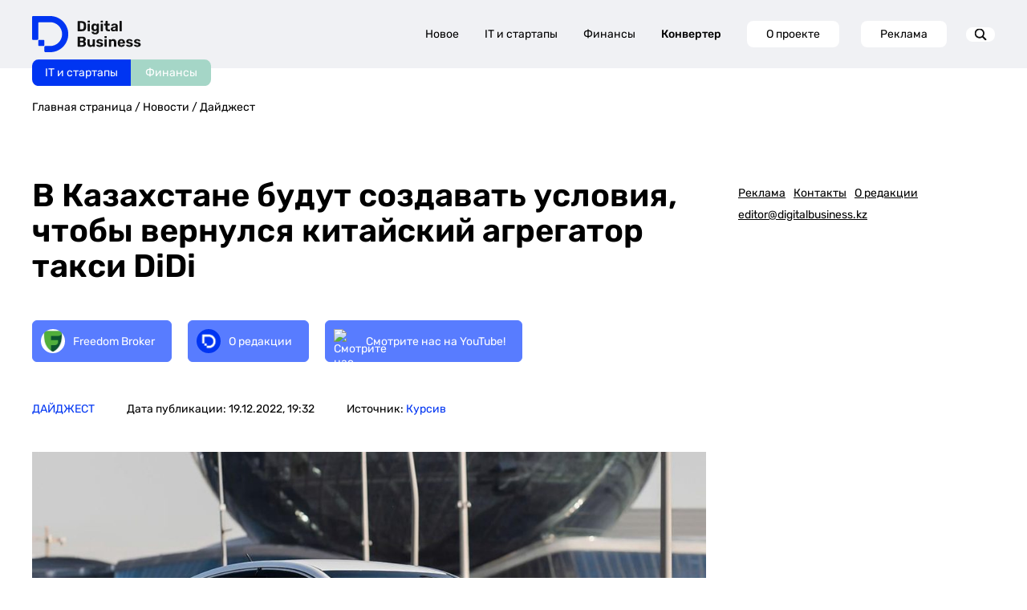

--- FILE ---
content_type: text/html; charset=UTF-8
request_url: https://digitalbusiness.kz/2022-12-19/v-kazahstane-budut-sozdavat-usloviya-chtoby-vernulsya-kitajskij-agregator-taksi-didi/
body_size: 28191
content:
<!DOCTYPE html>
<html>
<head>
    <!-- Google Tag Manager -->
    <script>(function (w, d, s, l, i) {
            w[l] = w[l] || [];
            w[l].push({
                'gtm.start':
                    new Date().getTime(), event: 'gtm.js'
            });
            var f = d.getElementsByTagName(s)[0],
                j = d.createElement(s), dl = l != 'dataLayer' ? '&l=' + l : '';
            j.async = true;
            j.src =
                'https://www.googletagmanager.com/gtm.js?id=' + i + dl;
            f.parentNode.insertBefore(j, f);
        })(window, document, 'script', 'dataLayer', 'GTM-MJ7QK7MX');</script>
    <!-- End Google Tag Manager -->
    <meta http-equiv="Content-type" content="text/html; charset=UTF-8">
    <meta http-equiv="X-UA-Compatible" content="IE=Edge">
    <meta name="viewport" content="width=device-width, initial-scale=1, maximum-scale=1, user-scalable=no">
    <meta name="robots" content="index, follow, max-image-preview:large, max-snippet:-1, max-video-preview:-1">
    <meta name="description" content="">

    <title>В Казахстане будут создавать условия, чтобы вернулся китайский агрегатор такси DiDi - DigitalBusiness.kz</title>

    <!-- Test block 1 -->

    <!-- OpenGraph -->
    <meta property="og:url" content="https://digitalbusiness.kz/2022-12-19/v-kazahstane-budut-sozdavat-usloviya-chtoby-vernulsya-kitajskij-agregator-taksi-didi/">
<meta property="og:title" content="В Казахстане будут создавать условия, чтобы вернулся китайский агрегатор такси DiDi - DigitalBusiness.kz">
<meta property="og:description" content="Если новый игрок не зайдет на рынок, то Минцифры совместно с Министерством индустрии и инфраструктурного развития будет работать над тем, чтобы признать сферу такси монопольным видом деятельности. - DigitalBusiness.kz">
<meta property="og:locale" content="ru-RU">
<meta property="og:site_name" content="DigitalBusiness.kz">

    <meta property="og:type" content="article">

            <meta property="og:logo" content="https://digitalbusiness.kz/wp-content/uploads/2022/12/9f2e339b30e4a3fdc3befca58dee9f2e6a090c41-1193x671-1.jpg" />
        <meta property="og:image" content="https://digitalbusiness.kz/wp-content/uploads/2022/12/9f2e339b30e4a3fdc3befca58dee9f2e6a090c41-1193x671-1.jpg">
        <meta property="og:image:width" content="1193">
        <meta property="og:image:height" content="671">
        <meta property="og:image:type" content="image/jpeg">
    
    <meta property="article:section" content="Дайджест">
    <meta property="article:published_time" content="2022-12-19T19:32:21+06:00">
    <meta property="article:modified_time" content="2022-12-20T00:02:38+06:00">
    <meta property="article:author" content="Курсив">

    <script>window.yaContextCb = window.yaContextCb || [];</script>

    <script src="https://yandex.ru/ads/system/context.js" async></script>


    <!-- Schema -->
        <script type="application/ld+json" class="yoast-schema-graph">
    {
        "@context": "https://schema.org",
        "@graph": [
            {
                "@type": "NewsArticle",
                "@id": "https://digitalbusiness.kz/2022-12-19/v-kazahstane-budut-sozdavat-usloviya-chtoby-vernulsya-kitajskij-agregator-taksi-didi/#article",
                "author": {
                    "name": "Курсив",
                    "@id": "https://digitalbusiness.kz/#/schema/person/o1MVW0I7i3eRd8ljli28wvAB0zNt8b34"
                },
                "headline": "В Казахстане будут создавать условия, чтобы вернулся китайский агрегатор такси DiDi",
                "datePublished": "2022-12-19T19:32:21+06:00",
                "dateModified": "2022-12-20T00:02:38+06:00",
                "mainEntityOfPage": {
                    "@id": "https://digitalbusiness.kz/2022-12-19/v-kazahstane-budut-sozdavat-usloviya-chtoby-vernulsya-kitajskij-agregator-taksi-didi/"
                },
                "wordCount": 246,
                "publisher": {
                    "@id": "https://digitalbusiness.kz/#organization",
                    "@type":"NewsMediaOrganization",
                    "name":"Digital Business Media"
                },
                                    "image": {
                        "@id": "https://digitalbusiness.kz/2022-12-19/v-kazahstane-budut-sozdavat-usloviya-chtoby-vernulsya-kitajskij-agregator-taksi-didi/#primaryimage"
                    },
                    "thumbnailUrl": "https://digitalbusiness.kz/wp-content/uploads/2022/12/9f2e339b30e4a3fdc3befca58dee9f2e6a090c41-1193x671-1.jpg",
                                                "keywords": [
                                            "DiDi",
                                            "Яндекс.Такси",
                                            "Багдат Мусин",
                                            "МЦРИАП"
                                    ],
                                                "articleSection": [
                    "Дайджест"
                ],
                                "inLanguage": "ru-RU"
            },
            {
                "@type": "WebPage",
                "@id": "https://digitalbusiness.kz/2022-12-19/v-kazahstane-budut-sozdavat-usloviya-chtoby-vernulsya-kitajskij-agregator-taksi-didi/",
                "url": "https://digitalbusiness.kz/2022-12-19/v-kazahstane-budut-sozdavat-usloviya-chtoby-vernulsya-kitajskij-agregator-taksi-didi/",
                "name": "В Казахстане будут создавать условия, чтобы вернулся китайский агрегатор такси DiDi",
                "primaryImageOfPage": {
                    "@id": "https://digitalbusiness.kz/2022-12-19/v-kazahstane-budut-sozdavat-usloviya-chtoby-vernulsya-kitajskij-agregator-taksi-didi/#primaryimage"
                },
                                    "image": {
                        "@id": "https://digitalbusiness.kz/2022-12-19/v-kazahstane-budut-sozdavat-usloviya-chtoby-vernulsya-kitajskij-agregator-taksi-didi//#primaryimage"
                        },
                        "thumbnailUrl": "https://digitalbusiness.kz/wp-content/uploads/2022/12/9f2e339b30e4a3fdc3befca58dee9f2e6a090c41-1193x671-1.jpg",
                                "datePublished": "2022-12-19T19:32:21+06:00",
                "dateModified": "2022-12-20T00:02:38+06:00",
                "description": "Если новый игрок не зайдет на рынок, то Минцифры совместно с Министерством индустрии и инфраструктурного развития будет работать над тем, чтобы признать сферу такси монопольным видом деятельности.",
                "inLanguage": "ru-RU"
            },
                            {
                    "@type": "ImageObject",
                    "inLanguage": "ru-RU",
                    "@id": "https://digitalbusiness.kz/2022-12-19/v-kazahstane-budut-sozdavat-usloviya-chtoby-vernulsya-kitajskij-agregator-taksi-didi/#primaryimage",
                    "url": "https://digitalbusiness.kz/wp-content/uploads/2022/12/9f2e339b30e4a3fdc3befca58dee9f2e6a090c41-1193x671-1.jpg",
                    "contentUrl": "https://digitalbusiness.kz/wp-content/uploads/2022/12/9f2e339b30e4a3fdc3befca58dee9f2e6a090c41-1193x671-1.jpg",
                    "width": 1193,
                    "height": 671,
                    "caption": "DiDi"
                },
                                    {
                "@type": "BreadcrumbList",
                "@id": "https://digitalbusiness.kz/2022-12-19/v-kazahstane-budut-sozdavat-usloviya-chtoby-vernulsya-kitajskij-agregator-taksi-didi/#breadcrumb",
                "itemListElement": [
                    {
                        "@type": "ListItem",
                        "position": 1,
                        "name": "Главная страница",
                        "item": "https://digitalbusiness.kz/"
                    },
                                        {
                        "@type": "ListItem",
                        "position": 2,
                        "name": "Новости",
                        "item": "https://digitalbusiness.kz }}/news/"
                    },
                                        {
                        "@type": "ListItem",
                        "position": 3,
                        "name": "Дайджест",
                        "item": "https://digitalbusiness.kz }}/dajdzhest/"
                    },
                                        {
                        "@type": "ListItem",
                        "position": 4,
                        "name": "В Казахстане будут создавать условия, чтобы вернулся китайский агрегатор такси DiDi"
                    }
                ]
            },
                        {
                "@type": "WebSite",
                "@id": "https://digitalbusiness.kz/#website",
                "url": "https://digitalbusiness.kz/",
                "name": "ТОО \"Digital Business Media (Диджитал Бизнес Медиа)\"",
                "description": "",
                "publisher": {
                    "@id": "https://digitalbusiness.kz/#organization"
                },
                "potentialAction": [
                    {
                        "@type": "SearchAction",
                        "target": {
                            "@type": "EntryPoint",
                            "urlTemplate": "https://digitalbusiness.kz/?s={search_term_string}"
                        },
                        "query-input": {
                            "@type": "PropertyValueSpecification",
                            "valueRequired": true,
                            "valueName": "search_term_string"
                        }
                    }
                ],
                "inLanguage": "ru-RU"
            },
            {
                "@type": "NewsMediaOrganization",
                "@id": "https://digitalbusiness.kz/#organization",
                "name": "ТОО \"Digital Business Media (Диджитал Бизнес Медиа)\"",
                "alternateName": "Digital Business",
                "address": "Алматы, ул. Байзакова, 280, Smart Point, блок 2, офис 7",
                "url": "https://digitalbusiness.kz/",
                "logo": {
                    "@type": "ImageObject",
                    "inLanguage": "ru-RU",
                    "@id": "https://digitalbusiness.kz/#/schema/logo/image/",
                    "url": "https://digitalbusiness.kz/wp-content/uploads/2024/09/logo-1.jpg",
                    "contentUrl": "https://digitalbusiness.kz/wp-content/uploads/2024/09/logo-1.jpg",
                    "width": 700,
                    "height": 700,
                    "caption": "ТОО \"Digital Business Media (Диджитал Бизнес Медиа)\""
                },
                "sameAs": [
                        "https://www.youtube.com/@DigitalBusiness2022",
                        "https://www.threads.com/@digitalbusinesskazakhstan",
                        "https://www.tiktok.com/@digitalbusinesskz",
                        "https://t.me/digitalbussinesskz",
                        "https://www.instagram.com/digitalbusinesskazakhstan/",
                        "https://kz.linkedin.com/company/digitalbusinesskz"
                ],
                "description": "СМИ о бизнесе, финансах и ИТ для креативного класса Казахстана. Best Tech Media 2024 по версии CEVF",
                "email": "editor@digitalbusiness.kz",
                "telephone": "80292506633",
                "legalName": "ТОО \"Digital Business Media (Диджитал Бизнес Медиа)\"",
                "foundingDate": "2022-06-01",
                "numberOfEmployees": {
                    "@type": "QuantitativeValue",
                    "minValue": "11",
                    "maxValue": "50"
                },
                "publishingPrinciples": "https://digitalbusiness.kz/redakczionnaya-politika-proverka-faktov/",
                "ownershipFundingInfo": "https://digitalbusiness.kz/o-proekte/"
            },
            {
                "@type": "Person",
                "@id": "https://digitalbusiness.kz/#/schema/person/o1MVW0I7i3eRd8ljli28wvAB0zNt8b34",
                "name": "Курсив",
                "url": "https://digitalbusiness.kz/https//kzkursivmedia/2022-12-19/musin-esli-didi-ne-vernem-na-rynok-to-deyatelnost-yandeks-taksi-nado-priznat-monopolnoj-chtoby-regulirovat-tarify/"
            }
        ]
    }
</script>

    <!-- AMP -->
            <link rel="amphtml" href="https://digitalbusiness.kz/2022-12-19/v-kazahstane-budut-sozdavat-usloviya-chtoby-vernulsya-kitajskij-agregator-taksi-didi/amp/">
        <script async custom-element="amp-analytics" src="https://cdn.ampproject.org/v0/amp-analytics-0.1.js"></script>
    
    <link rel="shortcut icon" href="https://digitalbusiness.kz/assets/img/favicon.svg">
    <link rel="pingback" href="https://digitalbusiness.kz/xmlrpc.php">
    <link rel="canonical" href="https://digitalbusiness.kz/2022-12-19/v-kazahstane-budut-sozdavat-usloviya-chtoby-vernulsya-kitajskij-agregator-taksi-didi/">
    <link rel="dns-prefetch" href="//static.addtoany.com">

            <meta name="twitter:card" content="summary_large_image">
        <meta name="twitter:label1" content="Написано автором">
        <meta name="twitter:data1" content="Курсив">
        <meta name="twitter:label2" content="Примерное время для чтения">
        <meta name="twitter:data2" content=" минут">
    
    

    <style>
        img:is([sizes="auto" i],
        [sizes^="auto," i]) {
            contain-intrinsic-size: 3000px 1500px
        }
    </style>

    <style id="safe-svg-svg-icon-style-inline-css" type="text/css">
        .safe-svg-cover {
            text-align: center
        }

        .safe-svg-cover .safe-svg-inside {
            display: inline-block;
            max-width: 100%
        }

        .safe-svg-cover svg {
            height: 100%;
            max-height: 100%;
            max-width: 100%;
            width: 100%
        }
    </style>

    <style id="classic-theme-styles-inline-css" type="text/css">
        /*! This file is auto-generated */
        .wp-block-button__link {
            color: #fff;
            background-color: #32373c;
            border-radius: 9999px;
            box-shadow: none;
            text-decoration: none;
            padding: calc(.667em + 2px) calc(1.333em + 2px);
            font-size: 1.125em
        }

        .wp-block-file__button {
            background: #32373c;
            color: #fff;
            text-decoration: none
        }
    </style>

    <link data-minify="1" rel="stylesheet" id="docode-cake-front-style-css"
          href="https://digitalbusiness.kz/assets/css/docode_cake_front.css"
          type="text/css" media="all">
    <link data-minify="1" rel="stylesheet" id="docode-hh-front-style-css"
          href="https://digitalbusiness.kz/assets/css/docode_hh_front.css"
          type="text/css" media="all">
    <link data-minify="1" rel="stylesheet" id="docode-hh-marque-style-css"
          href="https://digitalbusiness.kz/assets/css/liMarquee.css"
          type="text/css" media="all">
    <link data-minify="1" rel="stylesheet" id="stylesheet_wpnote-css"
          href="https://digitalbusiness.kz/css/style.css?v=1765453986"
          type="text/css" media="all">
    <link data-minify="1" rel="stylesheet" id="stylesheet_wpnote-css"
          href="https://digitalbusiness.kz/assets/css/wp-note.css?v=1.0.0"
          type="text/css" media="all">
    <link data-minify="1" rel="stylesheet" id="grid-css"
          href="https://digitalbusiness.kz/assets/css/grid.css"
          type="text/css" media="all">
    <link rel="stylesheet" id="owl-css"
          href="https://admin.digitalbusiness.kz/wp-content/themes/bdotheme/css/owl.carousel.min.css" type="text/css"
          media="all">
    <link data-minify="1" rel="stylesheet" id="owl.theme-css"
          href="https://digitalbusiness.kz/assets/css/owl.theme.default.css"
          type="text/css" media="all">
    <link data-minify="1" rel="stylesheet" id="main-style-css"
          href="https://digitalbusiness.kz/css/style.css?v=1765453986"
          type="text/css" media="all">
    
    <link data-minify="1" rel="stylesheet" id="redesign-css"
          href="https://digitalbusiness.kz/assets/css/redesign-common.css"
          type="text/css" media="all">
    <link rel="stylesheet" id="addtoany-css"
          href="https://admin.digitalbusiness.kz/wp-content/plugins/add-to-any/addtoany.min.css" type="text/css"
          media="all">
    <script src="https://admin.digitalbusiness.kz/wp-includes/js/jquery/jquery.min.js?ver=3.7.1" id="jquery-core-js"
            data-rocket-defer="" defer></script>
    <script src="https://admin.digitalbusiness.kz/wp-includes/js/jquery/jquery-migrate.min.js?ver=3.4.1"
            id="jquery-migrate-js"
            data-rocket-defer="" defer></script>

    <!-- Analytics SCRIPT START -->
    <script defer id="analytics-script" data-prod-url="https://admin.digitalbusiness.kz"
            src="https://digitalbusiness.kz/js/analytics.js?v=1.0.5"></script>
    <!-- Analytics SCRIPT END -->

    
    
    <meta name="yandex-verification" content="0af47432cbb40a68"/>
    <meta name="yandex-verification" content="db29f28425ba19f1"/>

    <meta name="google-site-verification" content="ypwcK7eTAnfqpnDboqoB8-L--wKp8yei37FsPAET_Bc"/>

    <meta name="zen-verification" content="6LjUDGu9hIuvwgUmO21NQRaAXC90DGxzwIidf1zBYxxlsVh8hr59IL8mzXfMgNrz"/>
    <meta name="verify-admitad" content="efcb7a7268"/>

    <!-- End GPT Tag -->

    <!-- END Google AD -->

    <script data-minify="1" defer src="https://digitalbusiness.kz/assets/js/widget.js"
            data-rocket-status="executed"></script> 

    <link rel="preconnect" href="https://yastatic.net">
    <link rel="preconnect" href="https://avatars.mds.yandex.net">
    <link rel="preconnect" href="https://mc.yandex.ru">
    <link rel="preconnect" href="https://ads.adfox.ru">
    <link rel="preload" href="https://yastatic.net/s3/home/fonts/ys/3/text-variable-full.woff2" type="font/woff2"
          as="font" crossorigin="anonymous">
    <style id="ysTextCssRule">
        @font-face {
            font-family: "YS Text Variable";
            src: url("https://yastatic.net/s3/home/fonts/ys/3/text-variable-full.woff2") format("woff2");
            font-weight: 400 700;
            font-display: optional;
        }
    </style>

    <style type="text/css">
        .a2a_hide {
            display: none
        }

        .a2a_logo_color {
            background-color: #0166ff
        }

        .a2a_menu,
        .a2a_menu * {
            -moz-box-sizing: content-box;
            -webkit-box-sizing: content-box;
            box-sizing: content-box;
            float: none;
            margin: 0;
            padding: 0;
            position: static;
            height: auto;
            width: auto
        }

        .a2a_menu {
            border-radius: 6px;
            display: none;
            direction: ltr;
            background: #FFF;
            font: 16px sans-serif-light, HelveticaNeue-Light, "Helvetica Neue Light", "Helvetica Neue", Arial, Helvetica, "Liberation Sans", sans-serif;
            color: #000;
            line-height: 12px;
            border: 1px solid #CCC;
            vertical-align: baseline;
            overflow: hidden
        }

        .a2a_mini {
            min-width: 200px;
            position: absolute;
            width: 300px;
            z-index: 9999997
        }

        .a2a_overlay {
            display: none;
            background: #616c7deb;
            backdrop-filter: blur(4px);
            -webkit-backdrop-filter: blur(4px);
            position: fixed;
            top: 0;
            right: 0;
            left: 0;
            bottom: 0;
            z-index: 9999998;
            -webkit-tap-highlight-color: transparent;
            transition: opacity .14s, backdrop-filter .14s
        }

        .a2a_full {
            background: #FFF;
            border: 1px solid #FFF;
            box-shadow: #2a2a2a1a 0 0 20px 10px;
            height: auto;
            height: calc(320px);
            top: 15%;
            left: 50%;
            margin-left: -320px;
            position: fixed;
            text-align: center;
            width: 640px;
            z-index: 9999999;
            transition: transform .14s, opacity .14s
        }

        .a2a_full_footer,
        .a2a_full_header,
        .a2a_full_services {
            border: 0;
            margin: 0;
            padding: 12px;
            box-sizing: border-box
        }

        .a2a_full_header {
            padding-bottom: 8px
        }

        .a2a_full_services {
            height: 280px;
            overflow-y: scroll;
            padding: 0 12px;
            -webkit-overflow-scrolling: touch
        }

        .a2a_full_services .a2a_i {
            display: inline-block;
            float: none;
            width: 181px;
            width: calc(33.334% - 18px)
        }

        div.a2a_full_footer {
            font-size: 12px;
            text-align: center;
            padding: 8px 14px
        }

        div.a2a_full_footer a,
        div.a2a_full_footer a:visited {
            display: inline;
            font-size: 12px;
            line-height: 14px;
            padding: 8px 14px
        }

        div.a2a_full_footer a:focus,
        div.a2a_full_footer a:hover {
            background: 0 0;
            border: 0;
            color: #0166FF
        }

        div.a2a_full_footer a span.a2a_s_a2a,
        div.a2a_full_footer a span.a2a_w_a2a {
            background-size: 14px;
            border-radius: 3px;
            display: inline-block;
            height: 14px;
            line-height: 14px;
            margin: 0 3px 0 0;
            vertical-align: top;
            width: 14px
        }

        .a2a_modal {
            height: 0;
            left: 50%;
            margin-left: -320px;
            position: fixed;
            text-align: center;
            top: 15%;
            width: 640px;
            z-index: 9999999;
            transition: transform .14s, opacity .14s;
            -webkit-tap-highlight-color: transparent
        }

        .a2a_modal_body {
            background: 0 0;
            border: 0;
            font: 24px sans-serif-light, HelveticaNeue-Light, "Helvetica Neue Light", "Helvetica Neue", Arial, Helvetica, "Liberation Sans", sans-serif;
            position: relative;
            height: auto;
            width: auto
        }

        .a2a_thanks {
            color: #fff;
            height: auto;
            margin-top: 20px;
            width: auto
        }

        .a2a_thanks > div:first-child {
            margin: 0 0 40px 0
        }

        .a2a_thanks div * {
            height: inherit
        }

        #a2a_copy_link {
            background: #FFF;
            border: 1px solid #FFF;
            cursor: pointer;
            margin-top: 15%
        }

        span.a2a_s_link#a2a_copy_link_icon,
        span.a2a_w_link#a2a_copy_link_icon {
            background-size: 48px;
            border-radius: 0;
            display: inline-block;
            height: 48px;
            left: 0;
            line-height: 48px;
            margin: 0 3px 0 0;
            position: absolute;
            vertical-align: top;
            width: 48px
        }

        #a2a_modal input#a2a_copy_link_text {
            background-color: transparent;
            border: 0;
            color: #2A2A2A;
            cursor: pointer;
            font: inherit;
            height: 48px;
            left: 62px;
            max-width: initial;
            min-height: auto;
            padding: 0;
            position: relative;
            width: 564px;
            width: calc(100% - 76px)
        }

        #a2a_copy_link_copied {
            background-color: #0166ff;
            color: #fff;
            display: none;
            font: inherit;
            font-size: 16px;
            margin-top: 1px;
            padding: 3px 8px
        }

        @media (forced-colors: active) {

            .a2a_color_buttons a,
            .a2a_svg {
                forced-color-adjust: none
            }
        }

        @media (prefers-color-scheme: dark) {

            .a2a_menu a,
            .a2a_menu a.a2a_i,
            .a2a_menu a.a2a_i:visited,
            .a2a_menu a.a2a_more,
            i.a2a_i {
                border-color: #2a2a2a !important;
                color: #fff !important
            }

            .a2a_menu a.a2a_i:active,
            .a2a_menu a.a2a_i:focus,
            .a2a_menu a.a2a_i:hover,
            .a2a_menu a.a2a_more:active,
            .a2a_menu a.a2a_more:focus,
            .a2a_menu a.a2a_more:hover,
            .a2a_menu_find_container {
                border-color: #444 !important;
                background-color: #444 !important
            }

            .a2a_menu:not(.a2a_thanks) {
                background-color: #2a2a2a;
                border-color: #2a2a2a
            }

            .a2a_menu_find {
                color: #fff !important
            }

            .a2a_menu span.a2a_s_find svg {
                background-color: transparent !important
            }

            .a2a_menu span.a2a_s_find svg path {
                fill: #fff !important
            }

            .a2a_full {
                box-shadow: #00000066 0 0 20px 10px
            }

            .a2a_overlay {
                background-color: #373737eb
            }
        }

        @media print {

            .a2a_floating_style,
            .a2a_menu,
            .a2a_overlay {
                visibility: hidden
            }
        }

        @keyframes a2aFadeIn {
            from {
                opacity: 0
            }

            to {
                opacity: 1
            }
        }

        .a2a_starting {
            opacity: 0
        }

        .a2a_starting.a2a_full,
        .a2a_starting.a2a_modal {
            transform: scale(.8)
        }

        @media (max-width: 639px) {
            .a2a_full {
                border-radius: 0;
                top: 15%;
                left: 0;
                margin-left: auto;
                width: 100%
            }

            .a2a_modal {
                left: 0;
                margin-left: 10px;
                width: calc(100% - 20px)
            }
        }

        @media (min-width: 318px) and (max-width: 437px) {
            .a2a_full .a2a_full_services .a2a_i {
                width: calc(50% - 18px)
            }
        }

        @media (max-width: 317px) {
            .a2a_full .a2a_full_services .a2a_i {
                width: calc(100% - 18px)
            }
        }

        @media (max-height: 436px) {
            .a2a_full {
                bottom: 40px;
                height: auto;
                top: 40px
            }
        }

        @media (max-height: 550px) {
            .a2a_modal {
                top: 30px
            }
        }

        @media (max-height: 360px) {
            .a2a_modal {
                top: 20px
            }

            .a2a_thanks > div:first-child {
                margin-bottom: 20px
            }
        }

        .a2a_menu a {
            color: #0166FF;
            text-decoration: none;
            font: 16px sans-serif-light, HelveticaNeue-Light, "Helvetica Neue Light", "Helvetica Neue", Arial, Helvetica, "Liberation Sans", sans-serif;
            line-height: 14px;
            height: auto;
            width: auto;
            outline: 0
        }

        .a2a_menu a.a2a_i:visited,
        .a2a_menu a.a2a_more {
            color: #0166FF
        }

        .a2a_menu a.a2a_i:active,
        .a2a_menu a.a2a_i:focus,
        .a2a_menu a.a2a_i:hover,
        .a2a_menu a.a2a_more:active,
        .a2a_menu a.a2a_more:focus,
        .a2a_menu a.a2a_more:hover {
            color: #2A2A2A;
            border-color: #EEE;
            border-style: solid;
            background-color: #EEE;
            text-decoration: none
        }

        .a2a_menu span.a2a_s_find {
            background-size: 24px;
            height: 24px;
            left: 8px;
            position: absolute;
            top: 7px;
            width: 24px
        }

        .a2a_menu span.a2a_s_find svg {
            background-color: #FFF
        }

        .a2a_menu span.a2a_s_find svg path {
            fill: #CCC
        }

        #a2a_menu_container {
            display: inline-block
        }

        .a2a_menu_find_container {
            border: 1px solid #CCC;
            border-radius: 6px;
            padding: 2px 24px 2px 0;
            position: relative;
            text-align: left
        }

        .a2a_cols_container .a2a_col1 {
            overflow-x: hidden;
            overflow-y: auto;
            -webkit-overflow-scrolling: touch
        }

        #a2a_modal input,
        #a2a_modal input[type=text],
        .a2a_menu input,
        .a2a_menu input[type=text] {
            display: block;
            background-image: none;
            box-shadow: none;
            line-height: 100%;
            margin: 0;
            outline: 0;
            overflow: hidden;
            padding: 0;
            -moz-box-shadow: none;
            -webkit-box-shadow: none;
            -webkit-appearance: none
        }

        #a2afeed_find_container input,
        #a2afeed_find_container input[type=text],
        #a2apage_find_container input,
        #a2apage_find_container input[type=text] {
            background-color: transparent;
            border: 0;
            box-sizing: content-box;
            color: #2A2A2A;
            float: none;
            font: inherit;
            font-size: 16px;
            height: 28px;
            line-height: 20px;
            left: 38px;
            outline: 0;
            margin: 0;
            max-width: initial;
            min-height: initial;
            padding: 2px 0;
            position: relative;
            width: 99%
        }

        .a2a_clear {
            clear: both
        }

        .a2a_svg {
            background-repeat: no-repeat;
            display: block;
            overflow: hidden;
            height: 32px;
            line-height: 32px;
            padding: 0;
            pointer-events: none;
            width: 32px
        }

        .a2a_svg svg {
            background-repeat: no-repeat;
            background-position: 50% 50%;
            border: none;
            display: block;
            left: 0;
            margin: 0 auto;
            overflow: hidden;
            padding: 0;
            position: relative;
            top: 0;
            width: auto;
            height: auto
        }

        a.a2a_i,
        i.a2a_i {
            display: block;
            float: left;
            border: 1px solid #FFF;
            line-height: 24px;
            padding: 6px 8px;
            text-align: left;
            white-space: nowrap;
            overflow: hidden;
            text-overflow: ellipsis;
            width: 132px
        }

        a.a2a_i span,
        a.a2a_more span {
            display: inline-block;
            overflow: hidden;
            vertical-align: top
        }

        a.a2a_i .a2a_svg {
            margin: 0 6px 0 0
        }

        a.a2a_i .a2a_svg,
        a.a2a_more .a2a_svg {
            background-size: 24px;
            height: 24px;
            line-height: 24px;
            width: 24px
        }

        a.a2a_sss:hover {
            border-left: 1px solid #CCC
        }

        a.a2a_more {
            border-bottom: 1px solid #FFF;
            border-left: 0;
            border-right: 0;
            line-height: 24px;
            margin: 6px 0 0;
            padding: 6px;
            -webkit-touch-callout: none
        }

        a.a2a_more span {
            height: 24px;
            margin: 0 6px 0 0
        }

        .a2a_kit .a2a_svg {
            background-repeat: repeat
        }

        .a2a_default_style a:empty,
        .a2a_flex_style a:empty,
        .a2a_floating_style a:empty,
        .a2a_overlay_style a:empty {
            display: none
        }

        .a2a_color_buttons a,
        .a2a_floating_style a {
            text-decoration: none
        }

        .a2a_default_style:not(.a2a_flex_style) a {
            float: left;
            line-height: 16px;
            padding: 0 2px
        }

        .a2a_default_style a:hover .a2a_svg,
        .a2a_floating_style a:hover .a2a_svg,
        .a2a_overlay_style a:hover .a2a_svg svg {
            opacity: .7
        }

        .a2a_overlay_style.a2a_default_style a:hover .a2a_svg {
            opacity: 1
        }

        .a2a_default_style .a2a_count,
        .a2a_default_style .a2a_svg,
        .a2a_floating_style .a2a_svg,
        .a2a_menu .a2a_svg,
        .a2a_vertical_style .a2a_count,
        .a2a_vertical_style .a2a_svg {
            border-radius: 4px
        }

        .a2a_default_style .a2a_counter img,
        .a2a_default_style .a2a_dd,
        .a2a_default_style .a2a_svg {
            float: left
        }

        .a2a_default_style .a2a_img_text {
            margin-right: 4px
        }

        .a2a_default_style .a2a_divider {
            border-left: 1px solid #000;
            display: inline;
            float: left;
            height: 16px;
            line-height: 16px;
            margin: 0 5px
        }

        .a2a_kit a {
            cursor: pointer;
            transition: none
        }

        .a2a_floating_style {
            background-color: #fff;
            border-radius: 6px;
            position: fixed;
            z-index: 9999995
        }

        .a2a_overlay_style {
            z-index: 2147483647
        }

        .a2a_floating_style,
        .a2a_overlay_style {
            animation: a2aFadeIn .2s ease-in;
            padding: 4px
        }

        .a2a_vertical_style:not(.a2a_flex_style) a {
            clear: left;
            display: block;
            overflow: hidden;
            padding: 4px
        }

        .a2a_floating_style.a2a_default_style {
            bottom: 0
        }

        .a2a_floating_style.a2a_default_style a,
        .a2a_overlay_style.a2a_default_style a {
            padding: 4px
        }

        .a2a_count {
            background-color: #fff;
            border: 1px solid #ccc;
            box-sizing: border-box;
            color: #2a2a2a;
            display: block;
            float: left;
            font: 12px Arial, Helvetica, sans-serif;
            height: 16px;
            margin-left: 4px;
            position: relative;
            text-align: center;
            width: 50px
        }

        .a2a_count:after,
        .a2a_count:before {
            border: solid transparent;
            border-width: 4px 4px 4px 0;
            content: "";
            height: 0;
            left: 0;
            line-height: 0;
            margin: -4px 0 0 -4px;
            position: absolute;
            top: 50%;
            width: 0
        }

        .a2a_count:before {
            border-right-color: #ccc
        }

        .a2a_count:after {
            border-right-color: #fff;
            margin-left: -3px
        }

        .a2a_count span {
            animation: a2aFadeIn .14s ease-in
        }

        .a2a_vertical_style .a2a_counter img {
            display: block
        }

        .a2a_vertical_style .a2a_count {
            float: none;
            margin-left: 0;
            margin-top: 6px
        }

        .a2a_vertical_style .a2a_count:after,
        .a2a_vertical_style .a2a_count:before {
            border: solid transparent;
            border-width: 0 4px 4px 4px;
            content: "";
            height: 0;
            left: 50%;
            line-height: 0;
            margin: -4px 0 0 -4px;
            position: absolute;
            top: 0;
            width: 0
        }

        .a2a_vertical_style .a2a_count:before {
            border-bottom-color: #ccc
        }

        .a2a_vertical_style .a2a_count:after {
            border-bottom-color: #fff;
            margin-top: -3px
        }

        .a2a_color_buttons .a2a_count,
        .a2a_color_buttons .a2a_count:after,
        .a2a_color_buttons .a2a_count:before,
        .a2a_color_buttons.a2a_vertical_style .a2a_count:after,
        .a2a_color_buttons.a2a_vertical_style .a2a_count:before {
            background-color: transparent;
            border: none;
            color: #fff;
            float: none;
            width: auto
        }

        .a2a_color_buttons.a2a_vertical_style .a2a_count {
            margin-top: 0
        }

        .a2a_flex_style {
            display: flex;
            align-items: flex-start;
            gap: 0
        }

        .a2a_default_style.a2a_flex_style {
            left: 0;
            right: 0;
            width: 100%
        }

        .a2a_vertical_style.a2a_flex_style {
            flex-direction: column;
            top: 0;
            bottom: 0
        }

        .a2a_flex_style a {
            display: flex;
            justify-content: center;
            flex: 1;
            padding: 4px
        }

        .a2a_flex_style.a2a_vertical_style a {
            flex-direction: column
        }

        .a2a_floating_style.a2a_color_buttons,
        .a2a_floating_style.a2a_flex_style {
            border-radius: 0;
            padding: 0
        }

        .a2a_floating_style.a2a_default_style.a2a_flex_style {
            bottom: 0
        }

        .a2a_kit.a2a_flex_style .a2a_counter img,
        .a2a_kit.a2a_flex_style .a2a_dd,
        .a2a_kit.a2a_flex_style .a2a_svg {
            float: none
        }

        .a2a_nowrap {
            white-space: nowrap
        }

        .a2a_note {
            margin: 0 auto;
            padding: 9px;
            font-size: 12px;
            text-align: center
        }

        .a2a_note .a2a_note_note {
            margin: 0;
            color: #2A2A2A
        }

        .a2a_wide a {
            display: block;
            margin-top: 3px;
            border-top: 1px solid #EEE;
            text-align: center
        }

        .a2a_label {
            position: absolute !important;
            clip-path: polygon(0px 0px, 0px 0px, 0px 0px);
            -webkit-clip-path: polygon(0px 0px, 0px 0px, 0px 0px);
            overflow: hidden;
            height: 1px;
            width: 1px
        }

        .a2a_kit,
        .a2a_menu,
        .a2a_modal,
        .a2a_overlay {
            -ms-touch-action: manipulation;
            touch-action: manipulation;
            outline: 0
        }

        .a2a_dd {
            -webkit-user-drag: none
        }

        .a2a_dd img {
            border: 0
        }

        .a2a_button_facebook_like iframe {
            max-width: none
        }
    </style>

    <meta http-equiv="origin-trial"
          content="[base64]">
    <meta http-equiv="origin-trial"
          content="Amm8/NmvvQfhwCib6I7ZsmUxiSCfOxWxHayJwyU1r3gRIItzr7bNQid6O8ZYaE1GSQTa69WwhPC9flq/oYkRBwsAAACCeyJvcmlnaW4iOiJodHRwczovL2dvb2dsZXN5bmRpY2F0aW9uLmNvbTo0NDMiLCJmZWF0dXJlIjoiV2ViVmlld1hSZXF1ZXN0ZWRXaXRoRGVwcmVjYXRpb24iLCJleHBpcnkiOjE3NTgwNjcxOTksImlzU3ViZG9tYWluIjp0cnVlfQ==">
    <meta http-equiv="origin-trial"
          content="A9wSqI5i0iwGdf6L1CERNdmsTPgVu44ewj8QxTBYgsv1LCPUVF7YmWOvTappqB1139jAymxUW/[base64]">
    <meta http-equiv="origin-trial"
          content="[base64]">

    <style type="text/css">
        .UZznxc {
            width: 100%;
            height: inherit;
            min-height: inherit;
            max-height: inherit
        }
    </style>

    <style nonce="">
        #91bf279e7b {
            width: 1px;
            height: 1px;
            position: relative;
        }
    </style>
    <style nonce="">
        #id2393 {
            width: 1px;
            height: 1px;
            top: 0px;
            left: 0px;
            position: absolute;
        }
    </style>
    <style type="text/css">
        #
        ::-webkit-media-controls {
            display: none !important;
        }
    </style>
    <style type="text/css">
        #
        ::-webkit-media-controls {
            display: none !important;
        }
    </style>
    <style type="text/css">
        #
        ::-webkit-media-controls {
            display: none !important;
        }
    </style>
    <meta http-equiv="origin-trial"
          content="AxjhRadLCARYRJawRjMjq4U8V8okQvSnrBIJWdMajuEkN3/DfVAcLcFhMVrUWnOXagwlI8dQD84FwJDGj9ohqAYAAABveyJvcmlnaW4iOiJodHRwczovL2dvb2dsZWFkc2VydmljZXMuY29tOjQ0MyIsImZlYXR1cmUiOiJGZXRjaExhdGVyQVBJIiwiZXhwaXJ5IjoxNzI1NDA3OTk5LCJpc1RoaXJkUGFydHkiOnRydWV9">

    <style type="text/css">
        #
        ::-webkit-media-controls {
            display: none !important;
        }
    </style>

    <link rel="preload" as="style" href="https://digitalbusiness.kz/build/assets/app-yCAbG4zM.css" /><link rel="stylesheet" href="https://digitalbusiness.kz/build/assets/app-yCAbG4zM.css" /></head>

<body class="post-template-default single single-post postid-92794 single-format-standard">
<!-- Google Tag Manager (noscript) -->
<noscript>
    <iframe src="https://www.googletagmanager.com/ns.html?id=GTM-MJ7QK7MX"
            height="0" width="0" style="display:none;visibility:hidden"></iframe>
</noscript>
<!-- End Google Tag Manager (noscript) -->
<!--LiveInternet counter-->
<script>
    new Image().src = "https://counter.yadro.ru/hit?r" +
        escape(document.referrer) + ((typeof (screen) == "undefined") ? "" :
            ";s" + screen.width + "*" + screen.height + "*" + (screen.colorDepth ?
                screen.colorDepth : screen.pixelDepth)) + ";u" + escape(document.URL) +
        ";h" + escape(document.title.substring(0, 150)) +
        ";" + Math.random();</script>
<!--/LiveInternet-->
<amp-analytics id="analytics_liveinternet">
    <script type="application/json">{
 "requests": {
   "pageview": "https://counter.yadro.ru/hit?u${ampdocUrl};r${documentReferrer};s${screenWidth}*${screenHeight}*32;h${title};${random}"
 },
 "triggers": {
  "track pageview": {
   "on": "visible",
   "request": "pageview"
  }
 }
}
    </script>
</amp-analytics>


    <div class="gtm_params">
        <input type="hidden" name="page_type" value="post">
        <input type="hidden" name="news_category" value="Дайджест">
        <input type="hidden" name="page_title" value="В Казахстане будут создавать условия, чтобы вернулся китайский агрегатор такси DiDi">
        <input type="hidden" name="page_location" value="https://digitalbusiness.kz/2022-12-19/v-kazahstane-budut-sozdavat-usloviya-chtoby-vernulsya-kitajskij-agregator-taksi-didi/">
        <input type="hidden" name="page_path" value="https://digitalbusiness.kz/2022-12-19/v-kazahstane-budut-sozdavat-usloviya-chtoby-vernulsya-kitajskij-agregator-taksi-didi/">
    </div>

<section class="google_banners">
        <div class="container">

            <div class="desctop_banner header_banner" style="">
                <div id="desktop_970x250"></div>

                <script>
                    window.yaContextCb.push(()=>{
                        Ya.adfoxCode.createAdaptive({
                            ownerId: 12367265,
                            containerId: 'desktop_970x250',
                            params: {
                                p1: 'dgotl',
                                p2: 'y'
                            }
                        }, ['desktop', 'tablet'], {
                            tabletWidth: 992,
                            phoneWidth: 768,
                            isAutoReloads: false
                        })
                    })
                </script>
            </div>

            <div class="mobile_banner header_banner">
                <div id="mobile_320x100"></div>

                <script>
                    window.yaContextCb.push(()=>{
                        Ya.adfoxCode.createAdaptive({
                            ownerId: 12367265,
                            containerId: 'mobile_320x100',
                            params: {
                                p1: 'dgotg',
                                p2: 'y'
                            }
                        }, ['phone'], {
                            tabletWidth: 992,
                            phoneWidth: 768,
                            isAutoReloads: false
                        })
                    })
                </script>
            </div>
        </div>
    </section>



<header class="header down">

    <div class="container">
        <div class="header_row">

            <a href="/" class="site-logo" onclick="dataLayer.push({'event': 'test_click'});">
                <img src="https://digitalbusiness.kz/wp-content/uploads/2022/06/logo_db.svg" alt="">
            </a>

            <div class="sites_mainpages">
                <a href="https://digitalbusiness.kz/it-i-startapy"
                   class="digitalbusiness current">IT
                    и стартапы</a>
                <a href="https://digitalbusiness.kz/finance"
                   class="finance ">Финансы</a>
            </div>

            <div class="menu-main_ru-container">
                <ul id="menu-main_ru" class="ul_main_menu">
                    <li
                            class="menu-item menu-item-type-custom menu-item-object-custom menu-item-2309">
                        <a href="https://digitalbusiness.kz/last">Новое</a>
                    </li>
                    <li
                            class="menu-item menu-item-type-custom menu-item-object-custom menu-item-2309">
                        <a href="https://digitalbusiness.kz/it-i-startapy">IT и стартапы</a>
                    </li>
                    <li
                            class="menu-item menu-item-type-custom menu-item-object-custom menu-item-2309">
                        <a href="https://digitalbusiness.kz/finance">Финансы</a>
                    </li>
                    <li
                            class="menu-item menu-item-type-custom menu-item-object-custom menu-item-2309 cnv">
                        <a href="https://digitalbusiness.kz/currency-converter">Конвертер</a>
                    </li>
                </ul>
            </div>

            <div class="dop_linx">
                                                            <a href="/o-proekte/"
                           target="">О проекте</a>
                                                                                <a href="https://digitalbusiness.kz/wp-content/uploads/2025/12/mediakit_digitalbusiness.kz_2026.pdf"
                           target="_blank">Реклама</a>
                                                </div>

            <div class="header_search">
                <svg xmlns="http://www.w3.org/2000/svg" width="19" height="18" viewBox="0 0 19 18" fill="none"
                     class="to_svg replaced-svg">
                    <g clip-path="url(#clip0_129_1583)">
                        <path d="M18.6904 16.2345L14.0366 11.5807C14.9119 10.377 15.4294 8.8965 15.4294 7.2975C15.4294 3.27375 12.1556 0 8.13112 0C4.10737 0 0.833618 3.27375 0.833618 7.2975C0.833618 11.322 4.10737 14.595 8.13112 14.595C9.65662 14.595 11.0734 14.1247 12.2464 13.3215L16.9249 18L18.6904 16.2345ZM2.97412 7.2975C2.97412 4.4535 5.28787 2.13975 8.13187 2.13975C10.9759 2.13975 13.2896 4.4535 13.2896 7.2975C13.2896 10.1415 10.9759 12.4552 8.13187 12.4552C5.28712 12.4552 2.97412 10.1415 2.97412 7.2975Z"
                              fill="black"></path>
                    </g>
                    <defs>
                        <clipPath id="clip0_129_1583">
                            <rect width="18" height="18" fill="white" transform="translate(0.833618)"></rect>
                        </clipPath>
                    </defs>
                </svg>
            </div>

            <div class="header_search_form">
                <form role="search" method="get" action="https://digitalbusiness.kz">
                    <input type="text" value="" maxlength="40" name="s"
                           placeholder="Введите запрос">
                    <div class="search_selector">
                        <span>Искать в:</span>
                        <select name="type">
                            <option value="post" selected="">Статьях</option>
                            <option value="cake_courses">Курсах</option>
                            <option value="vacancy">Вакансиях</option>
                        </select>
                    </div>

                    <button
                            onclick="gtag('event', 'site_search' , {'par_1': 'val_1','par_2': 'val_2', 'par_3': 'val_3'});">
                        <svg xmlns="http://www.w3.org/2000/svg" width="19" height="18" viewBox="0 0 19 18"
                             fill="none" class="to_svg replaced-svg">
                            <g clip-path="url(#clip0_129_1583)">
                                <path
                                        d="M18.6904 16.2345L14.0366 11.5807C14.9119 10.377 15.4294 8.8965 15.4294 7.2975C15.4294 3.27375 12.1556 0 8.13112 0C4.10737 0 0.833618 3.27375 0.833618 7.2975C0.833618 11.322 4.10737 14.595 8.13112 14.595C9.65662 14.595 11.0734 14.1247 12.2464 13.3215L16.9249 18L18.6904 16.2345ZM2.97412 7.2975C2.97412 4.4535 5.28787 2.13975 8.13187 2.13975C10.9759 2.13975 13.2896 4.4535 13.2896 7.2975C13.2896 10.1415 10.9759 12.4552 8.13187 12.4552C5.28712 12.4552 2.97412 10.1415 2.97412 7.2975Z"
                                        fill="black"></path>
                            </g>
                            <defs>
                                <clipPath id="clip0_129_1583">
                                    <rect width="18" height="18" fill="white"
                                          transform="translate(0.833618)"></rect>
                                </clipPath>
                            </defs>
                        </svg>
                    </button>

                    <div class="s_form_close">
                        <svg xmlns="http://www.w3.org/2000/svg" width="18" height="18" viewBox="0 0 18 18"
                             fill="none" class="to_svg replaced-svg">
                            <rect x="1.92871" y="3.34314" width="2" height="18"
                                  transform="rotate(-45 1.92871 3.34314)" fill="black"></rect>
                            <rect x="14.6567" y="1.92896" width="2" height="18"
                                  transform="rotate(45 14.6567 1.92896)" fill="black"></rect>
                        </svg>
                    </div>

                </form>
            </div>

            <div class="btn_main_menu">
                <span></span>
                <span></span>
                <span></span>
            </div>
        </div>
    </div>

    <div class="mobile_menu">
        <div class="container">
            <div class="menu-main_mob_ru-container">
                <ul id="menu-main_mob_ru" class="ul_mob_menu">
                    <li id="menu-item-8343"
                        class="menu-item menu-item-type-custom menu-item-object-custom menu-item-8343">
                        <a href="https://digitalbusiness.kz/last">Новое</a>
                    </li>
                    <li id="menu-item-8343"
                        class="menu-item menu-item-type-custom menu-item-object-custom menu-item-8343">
                        <a href="https://digitalbusiness.kz/it-i-startapy">IT и стартапы</a>
                    </li>
                    <li id="menu-item-8343"
                        class="menu-item menu-item-type-custom menu-item-object-custom menu-item-8343">
                        <a href="https://digitalbusiness.kz/finance">Финансы</a>
                    </li>
                    <li id="menu-item-2454"
                        class="menu-item menu-item-type-post_type menu-item-object-page menu-item-2454">
                        <a href="https://digitalbusiness.kz/o-proekte/">О редакции</a>
                    </li>
                    <li id="menu-item-4808"
                        class="menu-item menu-item-type-custom menu-item-object-custom menu-item-4808">
                        <a href="https://digitalbusiness.kz/wp-content/uploads/2025/12/mediakit_digitalbusiness.kz_2026.pdf">Реклама</a>
                    </li>
                </ul>
            </div>
        </div>
        <div id="adfox_174185483181138583" class="my-dynamic-block">
    </div>
    <script>
        const adfoxContainerId = 'adfox_174185483181138583';
        let adfoxInitialized = false;

        document.querySelector('.btn_main_menu').addEventListener('click', function () {
            const mobileMenu = document.querySelector('.mobile_menu');

            if (mobileMenu.style.display === 'none' || mobileMenu.style.display === '') {
                mobileMenu.style.display = 'block';
            } else {
                mobileMenu.style.display = 'none';
            }

            setTimeout(() => {
                const isVisible = mobileMenu && window.getComputedStyle(mobileMenu).display !== 'none';

                if (isVisible) {
                    if (!adfoxInitialized) {
                        window.yaContextCb.push(() => {
                            Ya.adfoxCode.createAdaptive({
                                ownerId: 12367265,
                                containerId: adfoxContainerId,
                                params: {
                                    p1: 'dgotj',
                                    p2: 'hiut'
                                }
                            }, ['tablet', 'phone'], {
                                tabletWidth: 768,
                                phoneWidth: 576,
                                isAutoReloads: true
                            });
                            adfoxInitialized = true;
                            console.log("Adfox inited.");
                        });
                    } else {
                        window.yaContextCb.push(() => {
                            Ya.adfoxCode.reload(adfoxContainerId, {onlyIfWasVisible: true});
                            console.log("Adfox reloaded.");
                        });
                    }
                } else {
                    console.log("Mobile menu is hidden. No adds.");
                }
            }, 100);
        });
    </script>

    </div>
</header>


<script defer src="[data-uri]" data-rocket-status="executed">
    num_endless_post = 100;
</script>
<main>
    
<section class="single-head">
    <div class="container">

        <div class="docode-breadcrumb">
            <p id="breadcrumbs">
                <span>
                    <span>
                        <a href="https://digitalbusiness.kz">Главная страница</a>
                    </span>
                                                                /
                                                <span>
                            <a href="https://digitalbusiness.kz/news/">Новости</a>
                        </span>

                                            /
                                                <span>
                            <a href="https://digitalbusiness.kz/news/dajdzhest/">Дайджест</a>
                        </span>

                                    </span>
            </p>
        </div>
    </div>
</section>

<section class="main-content for_gtm_detect"
         post_id="14888"
         data-url="https://digitalbusiness.kz/2022-12-19/v-kazahstane-budut-sozdavat-usloviya-chtoby-vernulsya-kitajskij-agregator-taksi-didi/">
    <div class="container with_sidebar">
        <div class="content_col">

            <div class="single-post-row has_sidebar">
                <meta content="В Казахстане будут создавать условия, чтобы вернулся китайский агрегатор такси DiDi">
                <div class="single-title">
                    <h1>В Казахстане будут создавать условия, чтобы вернулся китайский агрегатор такси DiDi</h1>
                </div>

                
                <div class="single_post_subscribe_linx">
                                                                                                                                                                                                                                    
                            
                            <a href="https://fbroker.kz/?utm_source=digitalbusiness.kz&amp;utm_medium=widget&amp;utm_campaign=PR_2025" target="_blank">
                                                                    <img src="https://digitalbusiness.kz/wp-content/uploads/2025/03/snimok-ekrana-2025-03-01-v-19.26.34.jpg"
                                         alt="Freedom Broker">
                                                                <span>Freedom Broker</span>
                            </a>
                                                                                                                                                                                                                
                            
                            <a href="https://digitalbusiness.kz/redakczionnaya-politika-proverka-faktov/" target="_blank">
                                                                    <img src="https://digitalbusiness.kz/wp-content/uploads/2023/09/logo-1.png"
                                         alt="О редакции">
                                                                <span>О редакции</span>
                            </a>
                                                                                                                                            
                            
                            <a href="https://www.youtube.com/watch?v=OWWRS6W7aZY" target="_blank">
                                                                    <img src="https://admin.digitalbusiness.kz/wp-content/uploads/2025/10/youtube_logo.png"
                                         alt="Смотрите нас на YouTube!">
                                                                <span>Смотрите нас на YouTube!</span>
                            </a>
                                                            </div>

                <div class="rel_wrap">
                    <div class="single_post_attr">
                        <div class="single_cat">
                                                            <a href="https://digitalbusiness.kz/news/dajdzhest/">Дайджест</a>
                                                    </div>

                        <div class="single-date">
                            <span class="std">Дата публикации:</span>
                            <span>19.12.2022, 19:32</span>
                            <div class="iso-date">2022-12-19T19:32:21+06:00</div>
                        </div>

                        
                                                    <span>
                                <div class="any_author_wrap">
                                    <span>                                            Источник:
                                                                                                                                                                            <a href="https://kz.kursiv.media/2022-12-19/musin-esli-didi-ne-vernem-na-rynok-to-deyatelnost-yandeks-taksi-nado-priznat-monopolnoj-chtoby-regulirovat-tarify/" target="_blank">
                                                    <span>Курсив</span>
                                                </a>
                                                                                    
                                    </span>
                                </div>
                            </span>
                        
                    </div>

                                            <div class="any_post_img">
                            <img width="1193" height="671"
                                 src="https://digitalbusiness.kz/wp-content/uploads/2022/12/9f2e339b30e4a3fdc3befca58dee9f2e6a090c41-1193x671-1.jpg"
                                 class="attachment-full size-full wp-post-image" alt="В Казахстане будут создавать условия, чтобы вернулся китайский агрегатор такси DiDi"
                                 decoding="async"
                                                                  srcset="                                        https://digitalbusiness.kz/wp-content/uploads/2022/12/9f2e339b30e4a3fdc3befca58dee9f2e6a090c41-1193x671-1-220x112.jpg 220w,                                                                                                             https://digitalbusiness.kz/wp-content/uploads/2022/12/9f2e339b30e4a3fdc3befca58dee9f2e6a090c41-1193x671-1-100x100.jpg 100w,                                                                                                             https://digitalbusiness.kz/wp-content/uploads/2022/12/9f2e339b30e4a3fdc3befca58dee9f2e6a090c41-1193x671-1-738x430.jpg 738w,                                                                                                             https://digitalbusiness.kz/wp-content/uploads/2022/12/9f2e339b30e4a3fdc3befca58dee9f2e6a090c41-1193x671-1-230x160.jpg 230w,                                                                                                             https://digitalbusiness.kz/wp-content/uploads/2022/12/9f2e339b30e4a3fdc3befca58dee9f2e6a090c41-1193x671-1-150x150.jpg 150w,                                                                                                             https://digitalbusiness.kz/wp-content/uploads/2022/12/9f2e339b30e4a3fdc3befca58dee9f2e6a090c41-1193x671-1-300x169.jpg 300w,                                                                                                             https://digitalbusiness.kz/wp-content/uploads/2022/12/9f2e339b30e4a3fdc3befca58dee9f2e6a090c41-1193x671-1-768x432.jpg 768w,                                                                                                             https://digitalbusiness.kz/wp-content/uploads/2022/12/9f2e339b30e4a3fdc3befca58dee9f2e6a090c41-1193x671-1-1024x576.jpg 1024w                                                                    "
                                 sizes="(max-width: 1193px) 100vw, 1193px">
                        </div>
                    
                </div>

                
                
                <div class="single-content">
                                        <p>Министр цифрового развития, инноваций и аэрокосмической промышленности <strong>Багдат Мусин</strong> на правительственном часе в мажилисе заявил, что министерство совместно с Агентством по защите и развитию конкуренции (АЗРК) обсуждают возвращение китайского агрегатора такси DiDi на казахстанский рынок.</p><p></p><p></p><div class="note">    <div class="noteimportant">        Необходимо привлекать продукты, способные обеспечить полноценный сервис такси в Казахстане, не ограничиваясь «Яндекс». В этом контексте совместно с АЗРК обсуждаем выход DiDi на наш рынок. Мы хотим понять, почему он ушел и какие условия нужны для того, чтобы ему вернуться и предоставлять сервис.    </div></div><p></p><p>Если новый игрок не зайдет на рынок, то МЦРИАП совместно с Министерством индустрии и инфраструктурного развития будет работать над тем, чтобы признать сферу такси монопольным видом деятельности. И «тогда нужно будет рассматривать вопрос в другом ракурсе именно в части регулирования тарифов», добавил министр.</p>
                <div id="mobile_300x600_14888"></div>
                <script>
                    window.yaContextCb.push(()=>{
                        Ya.adfoxCode.createAdaptive({
                            ownerId: 12367265,
                            containerId: 'mobile_300x600_14888',
                            params: {
                                p1: 'dgotj',
                                p2: 'hiut'
                            }
                        }, ['phone'], {
                            tabletWidth: 992,
                            phoneWidth: 768,
                            isAutoReloads: false
                        })
                    })
                </script>
            <p></p><p>Агрегатор такси DiDi прекратил работу в Казахстане и России с 4 марта 2022 года, объяснив свой уход тем, что больше не может «делать повседневную жизнь удобнее, то есть предлагать наилучшие из возможных сервисов для наших пассажиров и партнеров». DiDi пришел в Казахстан в мае 2021 года и уже к лету сервис был доступен для пассажиров в Астане и Алматы.</p>
                <div id="adfox_statya_korotkaya_970x250_14888"></div>
                <script>
                    window.yaContextCb.push(()=>{
                        Ya.adfoxCode.createAdaptive({
                            ownerId: 239538,
                            containerId: 'adfox_statya_korotkaya_970x250_14888',
                            params: {
                                p1: 'dfpho',
                                p2: 'fgzf'
                            }
                        }, ['desktop', 'tablet'], {
                            tabletWidth: 739,
                            phoneWidth: 768,
                            isAutoReloads: false
                        })
                    })
                </script>
            <p></p><p>DiDi предоставляет услуги по заказу такси, аренде автомобилей и велосипедов, организации автобусных перевозок, каршерингу в 14 странах мира, включая Китай, Австралию, Новую Зеландию, Японию, ЮАР, Бразилию, Мексику, Чили, Колумбию, Перу, Коста-Рику, Панаму, Доминиканскую Республику и Аргентину.</p><p></p><p>Неделей ранее АЗРК сообщало, что в отношении «Яндекс.Такси» в Казахстане продолжается расследование о завышении тарифов на поездки, потому что перевозчик взимает комиссию до 20% и завышает цены в плохую погоду или праздничные дни.</p>
                <div id="adfox_statya_dlinnaya_970x250_14888"></div>
                <script>
                    window.yaContextCb.push(()=>{
                        Ya.adfoxCode.createAdaptive({
                            ownerId: 239538,
                            containerId: 'adfox_statya_dlinnaya_970x250_14888',
                            params: {
                                p1: 'dfphj',
                                p2: 'fgou'
                            }
                        }, ['desktop', 'tablet'], {
                            tabletWidth: 992,
                            phoneWidth: 768,
                            isAutoReloads: false
                        })
                    })
                </script>
                <div id="adfox_statya_dlinnaya_300x300_14888"></div>
                <script>
                    window.yaContextCb.push(()=>{
                        Ya.adfoxCode.createAdaptive({
                            ownerId: 239538,
                            containerId: 'adfox_statya_dlinnaya_300x300_14888',
                            params: {
                                p1: 'dfjah',
                                p2: 'frkf'
                            }
                        }, ['phone'], {
                            tabletWidth: 992,
                            phoneWidth: 768,
                            isAutoReloads: false
                        })
                    })
                </script>
            
                </div>
                <div class="clear"></div>
            </div>

            
            <div class="addtoany_shortcode">
                <div class="a2a_kit a2a_kit_size_32 addtoany_list" data-a2a-url="https://digitalbusiness.kz/2022-12-19/v-kazahstane-budut-sozdavat-usloviya-chtoby-vernulsya-kitajskij-agregator-taksi-didi"
                     data-a2a-title="В Казахстане будут создавать условия, чтобы вернулся китайский агрегатор такси DiDi" style="line-height: 32px;">
                    <a class="a2a_button_telegram" href="/#telegram"
                       title="Telegram" rel="nofollow noopener" target="_blank">
                        <span class="a2a_svg a2a_s__default a2a_s_telegram"
                              style="background-color: rgb(44, 165, 224);">
                            <svg focusable="false"
                                 aria-hidden="true" xmlns="http://www.w3.org/2000/svg" viewBox="0 0 32 32">
                                <path fill="#FFF"
                                      d="M25.515 6.896 6.027 14.41c-1.33.534-1.322 1.276-.243 1.606l5 1.56 1.72 5.66c.226.625.115.873.77.873.506 0 .73-.235 1.012-.51l2.43-2.363 5.056 3.734c.93.514 1.602.25 1.834-.863l3.32-15.638c.338-1.363-.52-1.98-1.41-1.577z">
                                </path>
                            </svg>
                        </span>
                        <span class="a2a_label">Telegram</span>
                    </a>
                    <a class="a2a_button_facebook" href="/#facebook" title="Facebook" rel="nofollow noopener"
                       target="_blank">
                        <span class="a2a_svg a2a_s__default a2a_s_facebook" style="background-color: rgb(8, 102, 255);">
                            <svg focusable="false" aria-hidden="true" xmlns="http://www.w3.org/2000/svg"
                                 viewBox="0 0 32 32">
                                <path fill="#fff"
                                      d="M28 16c0-6.627-5.373-12-12-12S4 9.373 4 16c0 5.628 3.875 10.35 9.101 11.647v-7.98h-2.474V16H13.1v-1.58c0-4.085 1.849-5.978 5.859-5.978.76 0 2.072.15 2.608.298v3.325c-.283-.03-.775-.045-1.386-.045-1.967 0-2.728.745-2.728 2.683V16h3.92l-.673 3.667h-3.247v8.245C23.395 27.195 28 22.135 28 16">
                                </path>
                            </svg>
                        </span>
                        <span class="a2a_label">Facebook</span>
                    </a>
                    <a class="a2a_button_twitter" href="/#twitter" title="Twitter" rel="nofollow noopener"
                       target="_blank">
                        <span class="a2a_svg a2a_s__default a2a_s_twitter" style="background-color: rgb(29, 155, 240);">
                            <svg focusable="false" aria-hidden="true" xmlns="http://www.w3.org/2000/svg"
                                 viewBox="0 0 32 32">
                                <path fill="#FFF"
                                      d="M28 8.557a10 10 0 0 1-2.828.775 4.93 4.93 0 0 0 2.166-2.725 9.7 9.7 0 0 1-3.13 1.194 4.92 4.92 0 0 0-3.593-1.55 4.924 4.924 0 0 0-4.794 6.049c-4.09-.21-7.72-2.17-10.15-5.15a4.94 4.94 0 0 0-.665 2.477c0 1.71.87 3.214 2.19 4.1a5 5 0 0 1-2.23-.616v.06c0 2.39 1.7 4.38 3.952 4.83-.414.115-.85.174-1.297.174q-.476-.001-.928-.086a4.935 4.935 0 0 0 4.6 3.42 9.9 9.9 0 0 1-6.114 2.107q-.597 0-1.175-.068a13.95 13.95 0 0 0 7.55 2.213c9.056 0 14.01-7.507 14.01-14.013q0-.32-.015-.637c.96-.695 1.795-1.56 2.455-2.55z">
                                </path>
                            </svg>
                        </span>
                        <span class="a2a_label">Twitter</span>
                    </a>
                    <a class="a2a_button_whatsapp" href="/#whatsapp" title="WhatsApp" rel="nofollow noopener"
                       target="_blank">
                        <span class="a2a_svg a2a_s__default a2a_s_whatsapp" style="background-color: rgb(18, 175, 10);">
                            <svg focusable="false" aria-hidden="true" xmlns="http://www.w3.org/2000/svg"
                                 viewBox="0 0 32 32">
                                <path fill="#FFF" fill-rule="evenodd"
                                      d="M16.21 4.41C9.973 4.41 4.917 9.465 4.917 15.7c0 2.134.592 4.13 1.62 5.832L4.5 27.59l6.25-2.002a11.24 11.24 0 0 0 5.46 1.404c6.234 0 11.29-5.055 11.29-11.29 0-6.237-5.056-11.292-11.29-11.292m0 20.69c-1.91 0-3.69-.57-5.173-1.553l-3.61 1.156 1.173-3.49a9.35 9.35 0 0 1-1.79-5.512c0-5.18 4.217-9.4 9.4-9.4s9.397 4.22 9.397 9.4c0 5.188-4.214 9.4-9.398 9.4zm5.293-6.832c-.284-.155-1.673-.906-1.934-1.012-.265-.106-.455-.16-.658.12s-.78.91-.954 1.096c-.176.186-.345.203-.628.048-.282-.154-1.2-.494-2.264-1.517-.83-.795-1.373-1.76-1.53-2.055s0-.445.15-.584c.134-.124.3-.326.45-.488.15-.163.203-.28.306-.47.104-.19.06-.36-.005-.506-.066-.147-.59-1.587-.81-2.173-.218-.586-.46-.498-.63-.505-.168-.007-.358-.038-.55-.045-.19-.007-.51.054-.78.332-.277.274-1.05.943-1.1 2.362-.055 1.418.926 2.826 1.064 3.023.137.2 1.874 3.272 4.76 4.537 2.888 1.264 2.9.878 3.43.85.53-.027 1.734-.633 2-1.297s.287-1.24.22-1.363c-.07-.123-.26-.203-.54-.357z"
                                      clip-rule="evenodd">
                                </path>
                            </svg>
                        </span>
                        <span class="a2a_label">WhatsApp</span>
                    </a>
                    <a class="a2a_button_vk" href="/#vk" title="VK" rel="nofollow noopener" target="_blank">
                        <span class="a2a_svg a2a_s__default a2a_s_vk" style="background-color: rgb(88, 126, 163);">
                            <svg focusable="false" aria-hidden="true" xmlns="http://www.w3.org/2000/svg"
                                 viewBox="0 0 32 32">
                                <path fill="#FFF" fill-rule="evenodd"
                                      d="M15.764 22.223h1.315s.394-.044.6-.262c.184-.2.18-.574.18-.574s-.03-1.764.79-2.023c.81-.255 1.844 1.705 2.942 2.46.832.57 1.464.445 1.464.445l2.936-.04s1.538-.097.81-1.304c-.06-.1-.426-.894-2.186-2.526-1.843-1.71-1.594-1.434.624-4.39 1.353-1.804 1.893-2.902 1.724-3.374-.16-.45-1.153-.33-1.153-.33l-3.306.02s-.247-.034-.428.074c-.178.108-.293.356-.293.356s-.522 1.394-1.223 2.58c-1.47 2.5-2.06 2.633-2.3 2.476-.563-.36-.42-1.454-.42-2.23 0-2.423.365-3.435-.72-3.696-.357-.085-.623-.143-1.544-.15-1.182-.014-2.18.003-2.743.28-.378.185-.667.595-.49.62.218.027.713.13.975.49.34.46.33 1.496.33 1.496s.193 2.852-.46 3.206c-.442.245-1.056-.252-2.37-2.52-.67-1.163-1.18-2.446-1.18-2.446s-.1-.24-.273-.37c-.212-.155-.506-.204-.506-.204l-3.145.02s-.473.015-.647.22c-.154.183-.01.56-.01.56s2.46 5.757 5.245 8.657c2.553 2.66 5.454 2.485 5.454 2.485z"
                                      clip-rule="evenodd">
                                </path>
                            </svg>
                        </span>
                        <span class="a2a_label">VK</span>
                    </a>
                </div>
            </div>

            <div class="single_post_tags">
                <span>
                                            <a href="https://digitalbusiness.kz/tag/didi">#DiDi</a>
                                            <a href="https://digitalbusiness.kz/tag/yandeks-taksi">#Яндекс.Такси</a>
                                            <a href="https://digitalbusiness.kz/tag/bagdat-musin">#Багдат Мусин</a>
                                            <a href="https://digitalbusiness.kz/tag/mczriap">#МЦРИАП</a>
                                    </span>
            </div>

            <div class="prev_next">
                                    <a href="https://digitalbusiness.kz/2022-12-19/%D0%91%D0%BE%D0%BB%D1%8C%D1%88%D0%B8%D0%BD%D1%81%D1%82%D0%B2%D0%BE-%D0%BF%D0%BE%D0%BB%D1%8C%D0%B7%D0%BE%D0%B2%D0%B0%D1%82%D0%B5%D0%BB%D0%B5%D0%B9-twitter-%D0%BF%D1%80%D0%BE%D0%B3%D0%BE%D0%BB%D0%BE%D1%81%D0%BE%D0%B2%D0%B0%D0%BB%D0%B8-%D0%B7%D0%B0-%D1%82%D0%BE-%D1%87%D1%82%D0%BE%D0%B1%D1%8B-%D0%98%D0%BB%D0%BE%D0%BD-%D0%9C%D0%B0%D1%81%D0%BA-%D0%BF%D0%B5%D1%80%D0%B5%D1%81%D1%82%D0%B0%D0%BB-%D0%B1%D1%8B%D1%82%D1%8C-%D0%B3%D0%BB%D0%B0%D0%B2%D0%BE%D0%B2-%D0%BA%D0%BE%D0%BC%D0%BF%D0%B0%D0%BD%D0%B8%D0%B8/">Предыдущая</a>
                
                                    <a href="https://digitalbusiness.kz/2022-12-19/%D0%9F%D0%BE%D1%87%D1%82%D0%B8-%D1%82%D1%80%D0%B8-%D1%87%D0%B5%D1%82%D0%B2%D0%B5%D1%80%D1%82%D0%B8-%D1%80%D0%B0%D0%B7%D1%80%D0%B0%D0%B1%D0%BE%D1%82%D1%87%D0%B8%D0%BA%D0%BE%D0%B2-%D0%B0%D0%BA%D1%82%D0%B8%D0%B2%D0%BD%D0%BE-%D0%B8%D1%89%D1%83%D1%82-%D0%BD%D0%BE%D0%B2%D1%83%D1%8E-%D1%80%D0%B0%D0%B1%D0%BE%D1%82%D1%83/">Следующая</a>
                            </div>

            
            <div id="adfox_rekvidzhet_M_354826"></div>
            <script>
                window.yaContextCb.push(()=>{
                    Ya.adfoxCode.createAdaptive({
                        ownerId: 239538,
                        containerId: 'adfox_rekvidzhet_M_354826',
                        params: {
                            p1: 'djxgt',
                            p2: 'gqqu'
                        }
                    }, ['phone'], {
                        tabletWidth: 992,
                        phoneWidth: 768,
                        isAutoReloads: false
                    })
                })
            </script>

            <div id="adfox_rekvidzhet_D_354826"></div>
            <script>
                window.yaContextCb.push(()=>{
                    Ya.adfoxCode.createAdaptive({
                        ownerId: 239538,
                        containerId: 'adfox_rekvidzhet_D_354826',
                        params: {
                            p1: 'djxgs',
                            p2: 'gqqu'
                        }
                    }, ['desktop', 'tablet'], {
                        tabletWidth: 992,
                        phoneWidth: 768,
                        isAutoReloads: false
                    })
                })
            </script>


            <div class="other_posts_linx">
                <h2>Вам может быть интересно</h2>
                                    <a href="https://digitalbusiness.kz/2026-01-30/prazdniki-31-yanvarya-2026-goda-chto-otmechayut-v-kazahstane-i-mire/">Праздники 31 января 2026 года: что отмечают в Казахстане и мире</a>
                                    <a href="https://digitalbusiness.kz/2026-01-30/data-tsentri-podnimutsya-v-nebo-i-uydut-pod-zemlyu/">Дата-центры поднимутся в небо и уйдут под землю</a>
                                    <a href="https://digitalbusiness.kz/2026-01-29/mobilnaya-svyaz-i-internet-v-kazahstane-chto-izmenitsya-s-1-fevralya-2026-goda/">Мобильная связь и интернет в Казахстане: что изменится с 1 февраля 2026 года</a>
                            </div>

            <div class="google_bottom_wrap">
            </div>
        </div>

        <div class="side_col">
            <div class="side_readnow">
                <div class="sidebar__ad-container">
                    <div class="adv_side_desctop">
        <div id="desktop_sidebar_300x600_14888"></div>

        <script>
            (function() {
                var sidebarAdContainerId = "desktop_sidebar_300x600_14888";
                var sidebarAdContainer = document.getElementById(sidebarAdContainerId);

                function loadAd() {
                    if (sidebarAdContainer) {
                        sidebarAdContainer.innerHTML = '';
                        window.yaContextCb.push(()=>{
                            Ya.adfoxCode.createAdaptive({
                                ownerId: 12367265,
                                containerId: sidebarAdContainerId,
                                params: {
                                    p1: 'dgotn',
                                    p2: 'hiut'
                                }
                            }, ['desktop'], {
                                tabletWidth: 992,
                                phoneWidth: 768,
                                isAutoReloads: false
                            })
                        })
                    }
                }

                loadAd();

                setInterval(loadAd, 30000);
            })();
        </script>

        <div class="sidebar_linx">
                                                <a href="https://digitalbusiness.kz/wp-content/uploads/2025/12/mediakit_digitalbusiness.kz_2026.pdf"
                       target="_blank">Реклама</a>
                                                                <a href="https://digitalbusiness.kz/kontakty"
                       target="_blank">Контакты</a>
                                                                <a href="https://digitalbusiness.kz/o-proekte/"
                       target="_blank">О редакции</a>
                                                                <a href="http://editor@digitalbusiness.kz"
                       target="_blank"><span class="__cf_email__" data-cfemail="a3c6c7cad7ccd1e3c7cac4cad7c2cfc1d6d0cacdc6d0d08dc8d9">[email&#160;protected]</span></a>
                                    </div>
    </div>
                </div>

                
                
            </div>

        </div>
    </div>
</section>

<div class="end_of_post"></div>

</main>

<footer class="footer" itemscope itemtype="https://schema.org/Organization">
    <div class="container">
        <div class="row">
            <div class="col-lg-3 col-md-6 col-12">
                <a href="https://digitalbusiness.kz" class="footer-site-logo">
                    <img src="https://digitalbusiness.kz/wp-content/uploads/2022/06/logo_db_white.svg" alt=""
                         itemprop="image">
                </a>
                <div class="footer-description" itemprop="name">
                    DigitalBusiness.kz – комьюнити технологичного бизнеса<br>ТОО "Digital Business Media (Диджитал Бизнес Медиа)"<br><br>БИН 220540023091
                </div>
            </div>

            <div class="col-12 col-md-6 col-lg-3">
                <div class="footer_menu_cont">
                    <div class="footer_title">Контакты</div>
                    <div class="footer_cont_wrap">
                        <div class="any_footer_cont" itemprop="address" itemscope
                             itemtype="https://schema.org/PostalAddress">
                            <img src="https://digitalbusiness.kz/wp-content/themes/bdotheme/icons/map_point_1.svg"
                                 class="to_svg">
                            <span>Алматы, ул. Байзакова, 280, Smart Point, блок 2, офис 7</span>
                        </div>
                        <a href="tel:+7 777 043 56 63"
                           class="any_footer_cont">
                            <img src="https://digitalbusiness.kz/wp-content/themes/bdotheme/icons/icon_phone.svg"
                                 class="to_svg">
                            <span itemprop="telephone">+7 777 043 56 63</span>
                        </a>
                        <a href="tel:+7 705 803 57 77"
                           class="any_footer_cont">
                            <img src="https://digitalbusiness.kz/wp-content/themes/bdotheme/icons/icon_phone.svg"
                                 class="to_svg">
                            <span itemprop="telephone">+7 705 803 57 77</span>
                        </a>
                        <a href="tel:Контакты в Астане:"
                           class="any_footer_cont">
                            <img src="https://digitalbusiness.kz/wp-content/themes/bdotheme/icons/icon_phone.svg"
                                 class="to_svg">
                            <span itemprop="telephone">Контакты в Астане:</span>
                        </a>
                        <a href="/cdn-cgi/l/email-protection#02293522353233223a3533223034223034" class="any_footer_cont">
                            <img src="https://digitalbusiness.kz/wp-content/themes/bdotheme/icons/icon_mail.svg"
                                 class="to_svg">
                            <span itemprop="email">+7 701 871 26 26</span>
                        </a>
                        <a href="/cdn-cgi/l/email-protection#ae858e998e999e9c8e9a98988e98988e9f98" class="any_footer_cont">
                            <img src="https://digitalbusiness.kz/wp-content/themes/bdotheme/icons/icon_mail.svg"
                                 class="to_svg">
                            <span itemprop="email">+ 7 702 466 66 16</span>
                        </a>
                    </div>
                </div>
            </div>

            <div class="col-12 col-md-6 col-lg-3">
                <div class="footer_menu_1">
                    <div class="footer_title">Полезное</div>
                    <div class="menu-footer_1_ru-container">
                        <ul id="menu-footer_1_ru" class="ul_footer_menu">
                            <li class="menu-item menu-item-type-post_type menu-item-object-page menu-item-2388">
                                <a href="https://digitalbusiness.kz/o-proekte/">О редакции</a>
                            </li>
                            <li class="menu-item menu-item-type-post_type menu-item-object-page menu-item-2388">
                                <a href="https://digitalbusiness.kz/kontakty/">Контакты</a>
                            </li>
                            <li class="menu-item menu-item-type-post_type menu-item-object-page menu-item-2388">
                                <a href="https://digitalbusiness.kz/wp-content/uploads/2025/12/mediakit_digitalbusiness.kz_2026.pdf"
                                   target="_blank">Реклама</a>
                            </li>
                        </ul>
                    </div>
                </div>
            </div>

            <div class="col-12 col-md-6 col-lg-3">
                <div class="footer_soc_wrap">
                                            <a href="https://www.youtube.com/@DigitalBusiness2022" target="_blank">

                                                            <img src="https://digitalbusiness.kz/wp-content/uploads/2025/10/15524184.png"/>
                                                    </a>
                                            <a href="https://www.instagram.com/digitalbusinesskazakhstan/" target="_blank">

                                                            <img src="https://digitalbusiness.kz/wp-content/uploads/2025/04/instagram-3.png"/>
                                                    </a>
                                            <a href="https://t.me/digitalbussinesskz" target="_blank">

                                                            <img src="https://digitalbusiness.kz/wp-content/uploads/2022/06/telegram-plane-brands.svg"/>
                                                    </a>
                                            <a href="https://kz.linkedin.com/company/digitalbusinesskz" target="_blank">

                                                            <img src="https://digitalbusiness.kz/wp-content/uploads/2024/01/367773.svg"/>
                                                    </a>
                                            <a href="/feed/" target="_blank">

                                                            <img src="https://digitalbusiness.kz/wp-content/uploads/2022/06/rss-solid.svg"/>
                                                    </a>
                                    </div>
            </div>
        </div>
    </div>
    <section class="copyright">
        <div class="container copy_row">
            <div class="copyright_txt">
                Copyright © 2026. Все права защищены. Использование материалов возможно только с активной
                ссылкой на
                сайт.
            </div>
            <div class="developers">
                <span>Разработка:</span>
                <a href="https://ilavista.com/" target="_blank">
                    ILAVISTA
                </a>

                <span>DoCode DEV</span>

            </div>
        </div>
    </section>
    <div class="to_top">
        <img src="/wp-content/themes/bdotheme/icons/arrow_more.svg" class="to_svg">
    </div>

    

</footer>

<!-- Yandex Adfox Floor Ad container -->
    <div id="adfox_Floor_Ad"></div>
    <script data-cfasync="false" src="/cdn-cgi/scripts/5c5dd728/cloudflare-static/email-decode.min.js"></script><script>
        // Initialize Yandex Adfox on load
        window.yaContextCb.push(function() {
            console.log('Yandex Adfox is ready');
            Ya.adfoxCode.create({
                ownerId: 239538,
                containerId: 'adfox_Floor_Ad',
                type: 'floorAd',
                platform: 'touch',
                params: {
                    p1: 'dfjag',
                    p2: 'fjqr'
                }
            });
        });
    </script>


<style>
    * {
        --blue: #0035F2;
        --l-blue: #587cff;
        --d-blue: #0035F2;
    }
</style>

<script defer type="text/javascript" id="rocket-browser-checker-js-after"
        src="[data-uri]"
        data-rocket-status="executed">
    /* <![CDATA[ */
    "use strict";
    var _createClass = function () {
        function defineProperties(target, props) {
            for (var i = 0; i < props.length; i++) {
                var descriptor = props[i];
                descriptor.enumerable = descriptor.enumerable || !1, descriptor.configurable = !0, "value" in
                descriptor && (descriptor.writable = !0), Object.defineProperty(target, descriptor.key,
                    descriptor)
            }
        }

        return function (Constructor, protoProps, staticProps) {
            return protoProps && defineProperties(Constructor.prototype, protoProps), staticProps &&
            defineProperties(Constructor, staticProps), Constructor
        }
    }();

    function _classCallCheck(instance, Constructor) {
        if (!(instance instanceof Constructor)) throw new TypeError("Cannot call a class as a function")
    }

    var RocketBrowserCompatibilityChecker = function () {
        function RocketBrowserCompatibilityChecker(options) {
            _classCallCheck(this, RocketBrowserCompatibilityChecker), this.passiveSupported = !1, this
                ._checkPassiveOption(this), this.options = !!this.passiveSupported && options
        }

        return _createClass(RocketBrowserCompatibilityChecker, [{
            key: "_checkPassiveOption",
            value: function (self) {
                try {
                    var options = {
                        get passive() {
                            return !(self.passiveSupported = !0)
                        }
                    };
                    window.addEventListener("test", null, options), window.removeEventListener(
                        "test", null, options)
                } catch (err) {
                    self.passiveSupported = !1
                }
            }
        }, {
            key: "initRequestIdleCallback",
            value: function () {
                !1 in window && (window.requestIdleCallback = function (cb) {
                    var start = Date.now();
                    return setTimeout(function () {
                        cb({
                            didTimeout: !1,
                            timeRemaining: function () {
                                return Math.max(0, 50 - (Date.now() -
                                    start))
                            }
                        })
                    }, 1)
                }), !1 in window && (window.cancelIdleCallback = function (id) {
                    return clearTimeout(id)
                })
            }
        }, {
            key: "isDataSaverModeOn",
            value: function () {
                return "connection" in navigator && !0 === navigator.connection.saveData
            }
        }, {
            key: "supportsLinkPrefetch",
            value: function () {
                var elem = document.createElement("link");
                return elem.relList && elem.relList.supports && elem.relList.supports("prefetch") &&
                    window.IntersectionObserver && "isIntersecting" in IntersectionObserverEntry
                        .prototype
            }
        }, {
            key: "isSlowConnection",
            value: function () {
                return "connection" in navigator && "effectiveType" in navigator.connection && (
                    "2g" === navigator.connection.effectiveType || "slow-2g" === navigator
                        .connection.effectiveType)
            }
        }]), RocketBrowserCompatibilityChecker
    }();
    /* ]]> */
</script>
<script defer type="text/javascript" id="rocket-preload-links-js-extra">
    /* <![CDATA[ */
    var RocketPreloadLinksConfig = {
        "excludeUris": "\/(?:.+\/)?feed(?:\/(?:.+\/?)?)?$|\/(?:.+\/)?embed\/|\/(index.php\/)?(.*)wp-json(\/.*|$)|\/refer\/|\/go\/|\/recommend\/|\/recommends\/",
        "usesTrailingSlash": "1",
        "imageExt": "jpg|jpeg|gif|png|tiff|bmp|webp|avif|pdf|doc|docx|xls|xlsx|php",
        "fileExt": "jpg|jpeg|gif|png|tiff|bmp|webp|avif|pdf|doc|docx|xls|xlsx|php|html|htm",
        "siteUrl": "https:\/\/digitalbusiness.kz",
        "onHoverDelay": "100",
        "rateThrottle": "3"
    };
    /* ]]> */
</script>
<script defer type="text/javascript" id="rocket-preload-links-js-after"
        src="[data-uri]"
        data-rocket-status="executed">
    /* <![CDATA[ */
    (function () {
        "use strict";
        var r = "function" == typeof Symbol && "symbol" == typeof Symbol.iterator ? function (e) {
                return typeof e
            } : function (e) {
                return e && "function" == typeof Symbol && e.constructor === Symbol && e !== Symbol.prototype ?
                    "symbol" : typeof e
            },
            e = function () {
                function i(e, t) {
                    for (var n = 0; n < t.length; n++) {
                        var i = t[n];
                        i.enumerable = i.enumerable || !1, i.configurable = !0, "value" in i && (i.writable = !0),
                            Object.defineProperty(e, i.key, i)
                    }
                }

                return function (e, t, n) {
                    return t && i(e.prototype, t), n && i(e, n), e
                }
            }();

        function i(e, t) {
            if (!(e instanceof t)) throw new TypeError("Cannot call a class as a function")
        }

        var t = function () {
            function n(e, t) {
                i(this, n), this.browser = e, this.config = t, this.options = this.browser.options, this
                    .prefetched = new Set, this.eventTime = null, this.threshold = 1111, this.numOnHover = 0
            }

            return e(n, [{
                key: "init",
                value: function () {
                    !this.browser.supportsLinkPrefetch() || this.browser.isDataSaverModeOn() ||
                    this.browser.isSlowConnection() || (this.regex = {
                        excludeUris: RegExp(this.config.excludeUris, "i"),
                        images: RegExp(".(" + this.config.imageExt + ")$", "i"),
                        fileExt: RegExp(".(" + this.config.fileExt + ")$", "i")
                    }, this._initListeners(this))
                }
            }, {
                key: "_initListeners",
                value: function (e) {
                    -1 < this.config.onHoverDelay && document.addEventListener("mouseover", e
                        .listener.bind(e), e.listenerOptions), document.addEventListener(
                        "mousedown", e.listener.bind(e), e.listenerOptions), document
                        .addEventListener("touchstart", e.listener.bind(e), e.listenerOptions)
                }
            }, {
                key: "listener",
                value: function (e) {
                    var t = e.target.closest("a"),
                        n = this._prepareUrl(t);
                    if (null !== n) switch (e.type) {
                        case "mousedown":
                        case "touchstart":
                            this._addPrefetchLink(n);
                            break;
                        case "mouseover":
                            this._earlyPrefetch(t, n, "mouseout")
                    }
                }
            }, {
                key: "_earlyPrefetch",
                value: function (t, e, n) {
                    var i = this,
                        r = setTimeout(function () {
                            if (r = null, 0 === i.numOnHover) setTimeout(function () {
                                return i.numOnHover = 0
                            }, 1e3);
                            else if (i.numOnHover > i.config.rateThrottle) return;
                            i.numOnHover++, i._addPrefetchLink(e)
                        }, this.config.onHoverDelay);
                    t.addEventListener(n, function e() {
                        t.removeEventListener(n, e, {
                            passive: !0
                        }), null !== r && (clearTimeout(r), r = null)
                    }, {
                        passive: !0
                    })
                }
            }, {
                key: "_addPrefetchLink",
                value: function (i) {
                    return this.prefetched.add(i.href), new Promise(function (e, t) {
                        var n = document.createElement("link");
                        n.rel = "prefetch", n.href = i.href, n.onload = e, n.onerror =
                            t, document.head.appendChild(n)
                    }).catch(function () {
                    })
                }
            }, {
                key: "_prepareUrl",
                value: function (e) {
                    if (null === e || "object" !== (void 0 === e ? "undefined" : r(e)) || !1 in
                        e || -1 === ["http:", "https:"].indexOf(e.protocol)) return null;
                    var t = e.href.substring(0, this.config.siteUrl.length),
                        n = this._getPathname(e.href, t),
                        i = {
                            original: e.href,
                            protocol: e.protocol,
                            origin: t,
                            pathname: n,
                            href: t + n
                        };
                    return this._isLinkOk(i) ? i : null
                }
            }, {
                key: "_getPathname",
                value: function (e, t) {
                    var n = t ? e.substring(this.config.siteUrl.length) : e;
                    return n.startsWith("/") || (n = "/" + n), this._shouldAddTrailingSlash(n) ?
                        n + "/" : n
                }
            }, {
                key: "_shouldAddTrailingSlash",
                value: function (e) {
                    return this.config.usesTrailingSlash && !e.endsWith("/") && !this.regex
                        .fileExt.test(e)
                }
            }, {
                key: "_isLinkOk",
                value: function (e) {
                    return null !== e && "object" === (void 0 === e ? "undefined" : r(e)) && (!
                        this.prefetched.has(e.href) && e.origin === this.config.siteUrl && -
                        1 === e.href.indexOf("?") && -1 === e.href.indexOf("#") && !this
                        .regex.excludeUris.test(e.href) && !this.regex.images.test(e.href))
                }
            }], [{
                key: "run",
                value: function () {
                    "undefined" != typeof RocketPreloadLinksConfig && new n(
                        new RocketBrowserCompatibilityChecker({
                            capture: !0,
                            passive: !0
                        }), RocketPreloadLinksConfig).init()
                }
            }]), n
        }();
        t.run();
    }());
    /* ]]> */
</script>

<script id="docode-cake-script-js" data-rocket-defer="" defer
        src="https://admin.digitalbusiness.kz/wp-content/plugins/docode-cake-api/docode_cake_front.js?ver=6.7.1"
        data-rocket-status="executed"></script>
<script data-minify="1"
        src="https://digitalbusiness.kz/assets/js/jquery.liMarquee.js"
        id="docode-hh-marque-js" data-rocket-defer="" defer></script>
<script data-minify="1" id="docode-hh-script-js" data-rocket-defer="" defer
        src="https://digitalbusiness.kz/assets/js/docode_hh_front.js"
        data-rocket-status="executed"></script>
<script id="owl-js" data-rocket-defer="" defer
        src="https://admin.digitalbusiness.kz/wp-content/themes/bdotheme/js/owl.carousel.min.js?ver=6.7.1"
        data-rocket-status="executed"></script>
<script data-minify="1" id="script-js" data-rocket-defer="" defer
        src="https://digitalbusiness.kz/wp-content/themes/bdottheme_green/js/script.js?v=1.0.3"
        data-rocket-status="executed"></script>

<script data-minify="1" id="script-js" data-rocket-defer="" defer src="https://digitalbusiness.kz/js/feedback.js?v=1.0.3"
        data-rocket-status="executed"></script>
<script data-minify="1" id="script-js" data-rocket-defer="" defer src="https://digitalbusiness.kz/js/rating.js?v=1.0.2"
        data-rocket-status="executed"></script>
<script data-minify="1" id="script-js" data-rocket-defer="" defer src="https://digitalbusiness.kz/js/common.js?v=1.0.2"
        data-rocket-status="executed"></script>
<script defer type="text/javascript"
        src="[data-uri]"
        data-rocket-status="executed">
    (function () {
        var expirationDate = new Date();
        expirationDate.setTime(expirationDate.getTime() + 31536000 * 1000);
        document.cookie = "pll_language=ru; expires=" + expirationDate.toUTCString() +
            "; path=/; secure; SameSite=Lax";
    }());
</script> 

<div class="csr-uniq1">
    <div id="fa0a4722ad" class="csr-uniq2"></div>
</div>




























<div style="position: static;">
    <div class="a2a_overlay" id="a2a_overlay"></div>
    <div id="a2a_modal" class="a2a_modal a2a_hide" role="dialog" tabindex="-1" aria-label="">
        <div class="a2a_modal_body a2a_menu a2a_hide" id="a2a_copy_link"><span id="a2a_copy_link_icon"
                                                                               class="a2a_svg a2a_s_link a2a_logo_color"><svg
                        focusable="false"
                        xmlns="http://www.w3.org/2000/svg" viewBox="0 0 32 32">
                        <path fill="#FFF"
                              d="M7.591 21.177c0-.36.126-.665.377-.917l2.804-2.804a1.235 1.235 0 0 1 .913-.378c.377 0 .7.144.97.43-.026.028-.11.11-.255.25-.144.14-.24.236-.29.29a2.82 2.82 0 0 0-.2.256 1.056 1.056 0 0 0-.177.344 1.43 1.43 0 0 0-.046.37c0 .36.126.666.377.918a1.25 1.25 0 0 0 .918.377c.126.001.251-.015.373-.047.125-.037.242-.096.345-.175.09-.06.176-.127.256-.2.1-.094.196-.19.29-.29.14-.142.223-.23.25-.254.297.28.445.607.445.984 0 .36-.126.664-.377.916l-2.778 2.79a1.242 1.242 0 0 1-.917.364c-.36 0-.665-.118-.917-.35l-1.982-1.97a1.223 1.223 0 0 1-.378-.9l-.001-.004Zm9.477-9.504c0-.36.126-.665.377-.917l2.777-2.79a1.235 1.235 0 0 1 .913-.378c.35 0 .656.12.917.364l1.984 1.968c.254.252.38.553.38.903 0 .36-.126.665-.38.917l-2.802 2.804a1.238 1.238 0 0 1-.916.364c-.377 0-.7-.14-.97-.418.026-.027.11-.11.255-.25a7.5 7.5 0 0 0 .29-.29c.072-.08.139-.166.2-.255.08-.103.14-.22.176-.344.032-.12.048-.245.047-.37 0-.36-.126-.662-.377-.914a1.247 1.247 0 0 0-.917-.377c-.136 0-.26.015-.37.046-.114.03-.23.09-.346.175a3.868 3.868 0 0 0-.256.2c-.054.05-.15.148-.29.29-.14.146-.222.23-.25.258-.294-.278-.442-.606-.442-.983v-.003ZM5.003 21.177c0 1.078.382 1.99 1.146 2.736l1.982 1.968c.745.75 1.658 1.12 2.736 1.12 1.087 0 2.004-.38 2.75-1.143l2.777-2.79c.75-.747 1.12-1.66 1.12-2.737 0-1.106-.392-2.046-1.183-2.818l1.186-1.185c.774.79 1.708 1.186 2.805 1.186 1.078 0 1.995-.376 2.75-1.13l2.803-2.81c.751-.754 1.128-1.671 1.128-2.748 0-1.08-.382-1.993-1.146-2.738L23.875 6.12C23.13 5.372 22.218 5 21.139 5c-1.087 0-2.004.382-2.75 1.146l-2.777 2.79c-.75.747-1.12 1.66-1.12 2.737 0 1.105.392 2.045 1.183 2.817l-1.186 1.186c-.774-.79-1.708-1.186-2.805-1.186-1.078 0-1.995.377-2.75 1.132L6.13 18.426c-.754.755-1.13 1.672-1.13 2.75l.003.001Z">
                        </path>
                    </svg></span><input id="a2a_copy_link_text" type="text" title="Copy link" readonly="">
            <div id="a2a_copy_link_copied">✓</div>
        </div>
        <div class="a2a_modal_body a2a_menu a2a_thanks a2a_hide" id="a2a_thanks">
            <div class="a2a_localize" data-a2a-localize="inner,ThanksForSharing">Спасибо, что поделились!</div>
        </div>
    </div>
    <div class="a2a_menu a2a_full a2a_localize" id="a2apage_full" role="dialog" tabindex="-1"
         aria-label="Отправить" data-a2a-localize="title,Share">
        <div class="a2a_full_header">
            <div id="a2apage_find_container" class="a2a_menu_find_container"><input id="a2apage_find"
                                                                                    class="a2a_menu_find a2a_localize"
                                                                                    type="text" autocomplete="off"
                                                                                    title="Найти сервис и добавить"
                                                                                    data-a2a-localize="title,FindAnyServiceToAddTo"><span
                        id="a2apage_find_icon" class="a2a_svg a2a_s_find"><svg focusable="false"
                                                                               xmlns="http://www.w3.org/2000/svg"
                                                                               viewBox="0 0 24 24">
                            <path fill="#CCC"
                                  d="M19.7 18.2l-4.5-4.5c.7-1.1 1.2-2.3 1.2-3.6 0-3.5-2.8-6.3-6.3-6.3s-6.3 2.8-6.3 6.3 2.8 6.3 6.3 6.3c1.4 0 2.6-.4 3.6-1.2l4.5 4.5c.6.6 1.3.7 1.7.2.5-.4.4-1.1-.2-1.7zm-9.6-3.6c-2.5 0-4.5-2.1-4.5-4.5 0-2.5 2.1-4.5 4.5-4.5 2.5 0 4.5 2.1 4.5 4.5s-2 4.5-4.5 4.5z">
                            </path>
                        </svg></span></div>
        </div>
        <div class="a2a_full_services" id="a2apage_full_services" role="presentation"></div>
        <div class="a2a_full_footer"><a href="https://www.addtoany.com" title="Share Buttons" rel="noopener"
                                        target="_blank"><span class="a2a_svg a2a_s__default a2a_s_a2a a2a_logo_color"><svg
                            focusable="false" xmlns="http://www.w3.org/2000/svg" viewBox="0 0 32 32">
                            <g fill="#FFF">
                                <path d="M14 7h4v18h-4z"></path>
                                <path d="M7 14h18v4H7z"></path>
                            </g>
                        </svg></span>AddToAny</a></div>
    </div>
    <div id="a2apage_dropdown" class="a2a_menu a2a_mini a2a_localize a2a_hide" tabindex="-1"
         aria-label="Отправить" data-a2a-localize="label,Share">
        <div class="a2a_mini_services" id="a2apage_mini_services"></div>
        <div id="a2apage_cols_container" class="a2a_cols_container">
            <div class="a2a_col1" id="a2apage_col1"></div>
            <div id="a2apage_2_col1" class="a2a_hide"></div>
            <div class="a2a_clear"></div>
        </div>
        <div class="a2apage_wide a2a_wide"><a href="#addtoany" id="a2apage_show_more_less"
                                              class="a2a_more a2a_localize" title="Показать все"
                                              data-a2a-localize="title,ShowAll"><span
                        class="a2a_svg a2a_s__default a2a_s_a2a a2a_logo_color"><svg focusable="false"
                                                                                     xmlns="http://www.w3.org/2000/svg"
                                                                                     viewBox="0 0 32 32">
                            <g fill="#FFF">
                                <path d="M14 7h4v18h-4z"></path>
                                <path d="M7 14h18v4H7z"></path>
                            </g>
                        </svg></span><span class="a2a_localize" data-a2a-localize="inner,More">Подробнее…</span></a>
        </div>
    </div>
    <div style="height: 1px; width: 1px; position: absolute; z-index: 100000; top: 0px; visibility: hidden;">
        <iframe id="a2a_sm_ifr" title="AddToAny Utility Frame" aria-hidden="true"
                src="https://static.addtoany.com/menu/sm.25.html#type=core&amp;event=load"
                style="height: 1px; width: 1px; border: 0px; left: 0px; top: 0px; position: absolute; z-index: 100000; display: none;"></iframe>
    </div>
</div>

<iframe marginwidth="0" marginheight="0" scrolling="no" frameborder="0" id="12f8402cfe0d1f"
        width="0" height="0" src="about:blank" name="__pb_locator__"
        style="display: none; height: 0px; width: 0px; border: 0px;"></iframe>


























<link rel="modulepreload" href="https://digitalbusiness.kz/build/assets/app-DnIMsE_Z.js" /><script type="module" src="https://digitalbusiness.kz/build/assets/app-DnIMsE_Z.js"></script><script>(function(){function c(){var b=a.contentDocument||a.contentWindow.document;if(b){var d=b.createElement('script');d.innerHTML="window.__CF$cv$params={r:'9c65536a99d324ce',t:'MTc2OTgyMTc4OQ=='};var a=document.createElement('script');a.src='/cdn-cgi/challenge-platform/scripts/jsd/main.js';document.getElementsByTagName('head')[0].appendChild(a);";b.getElementsByTagName('head')[0].appendChild(d)}}if(document.body){var a=document.createElement('iframe');a.height=1;a.width=1;a.style.position='absolute';a.style.top=0;a.style.left=0;a.style.border='none';a.style.visibility='hidden';document.body.appendChild(a);if('loading'!==document.readyState)c();else if(window.addEventListener)document.addEventListener('DOMContentLoaded',c);else{var e=document.onreadystatechange||function(){};document.onreadystatechange=function(b){e(b);'loading'!==document.readyState&&(document.onreadystatechange=e,c())}}}})();</script><script defer src="https://static.cloudflareinsights.com/beacon.min.js/vcd15cbe7772f49c399c6a5babf22c1241717689176015" integrity="sha512-ZpsOmlRQV6y907TI0dKBHq9Md29nnaEIPlkf84rnaERnq6zvWvPUqr2ft8M1aS28oN72PdrCzSjY4U6VaAw1EQ==" data-cf-beacon='{"version":"2024.11.0","token":"b6171a599a504e7aba77f44a98c4a1b8","server_timing":{"name":{"cfCacheStatus":true,"cfEdge":true,"cfExtPri":true,"cfL4":true,"cfOrigin":true,"cfSpeedBrain":true},"location_startswith":null}}' crossorigin="anonymous"></script>
</body>
</html>


--- FILE ---
content_type: text/css
request_url: https://digitalbusiness.kz/assets/css/liMarquee.css
body_size: -183
content:
.str_wrap{overflow:hidden;//zoom:1;width:100%;font-size:12px;line-height:16px;position:relative;-moz-user-select:none;-khtml-user-select:none;user-select:none;background:#f6f6f6;white-space:nowrap}.str_move{white-space:nowrap;position:absolute;top:0;left:0;cursor:move}.str_move_clone{display:inline-block;//display:inline;//zoom:1;vertical-align:top;position:absolute;left:100%;top:0}.str_vertical .str_move_clone{left:0;top:100%}.str_down .str_move_clone{left:0;bottom:100%}.str_vertical .str_move,.str_down .str_move{white-space:normal;width:100%}.str_static .str_move,.no_drag .str_move,.noStop .str_move{cursor:inherit}.str_wrap img{max-width:none!important}


--- FILE ---
content_type: application/javascript
request_url: https://digitalbusiness.kz/js/analytics.js?v=1.0.5
body_size: 5519
content:
const events = ['mousemove', 'scroll', 'keydown', 'click', 'touchstart', 'wheel']
let areScriptsLoaded = false
const scriptElement = document.getElementById('analytics-script');
const prodUrl = scriptElement.getAttribute('data-prod-url');

const loadScripts = () => {
    if (areScriptsLoaded) return;

    // const yaTag = document.createElement('script')
    // yaTag.async = true
    // yaTag.src = 'https://mc.yandex.ru/metrika/tag.js'
    // document.head.appendChild(yaTag)
    //
    // const yaMertikaWatch = document.createElement('script')
    // yaMertikaWatch.async = true
    // yaMertikaWatch.type = 'text/javascript'
    // yaMertikaWatch.src = 'https://mc.yandex.ru/metrika/watch.js'
    // document.head.appendChild(yaMertikaWatch)
    //
    // const yaContext = document.createElement('script')
    // yaContext.async = true
    // yaContext.src = 'https://yandex.ru/ads/system/context.js'
    // document.head.appendChild(yaContext)
    //
    // // ***** Google Analytics *****
    // const gTag1 = document.createElement('script');
    // gTag1.async = true;
    // gTag1.src = 'https://www.googletagmanager.com/gtag/js?id=G-NL0V6E7KWV';
    // document.head.appendChild(gTag1);
    //
    // const gTag2 = document.createElement('script');
    // gTag2.async = true;
    // gTag2.src = 'https://www.googletagmanager.com/gtag/js?id=G-Y0W7L64P0S';
    // document.head.appendChild(gTag2);
    //
    // window.dataLayer = window.dataLayer || [];
    //
    // function gtag() {
    //     dataLayer.push(arguments);
    // }
    //
    // gtag('js', new Date());
    // gtag('config', 'G-NL0V6E7KWV'); // First gtag
    // gtag('config', 'G-Y0W7L64P0S');  // Second gtag

    // const gtm = document.createElement('script')
    // gtm.async = true
    // gtm.innerHTML = `
    //     (function(w, d, s, l, i) {
    //         w[l] = w[l] || [];
    //         w[l].push({
    //             'gtm.start': new Date().getTime(),
    //             event: 'gtm.js'
    //         });
    //         var f = d.getElementsByTagName(s)[0],
    //             j = d.createElement(s),
    //             dl = l != 'dataLayer' ? '&l=' + l : '';
    //         j.async = true;
    //         j.src = 'https://www.googletagmanager.com/gtm.js?id=' + i + dl;
    //         f.parentNode.insertBefore(j, f);
    //     })(window, document, 'script', 'dataLayer', 'GTM-MJ7QK7MX');
    // `
    // document.head.appendChild(gtm)
    // ***** END Google Analytics *****

    // ***** AddToAny Share Buttons *****
    const a2aConfig = document.createElement('script')
    a2aConfig.async = true
    a2aConfig.src = "[data-uri]"
    a2aConfig.id = 'addtoany-core-js-before'
    a2aConfig.dataset.rocketStatus = 'executed'
    a2aConfig.innerHTML = `
        window.a2a_config = window.a2a_config || {};
        a2a_config.callbacks = [];
        a2a_config.overlays = [];
        a2a_config.templates = {};
        a2a_localize = {
            Share: "Отправить",
            Save: "Сохранить",
            Subscribe: "Подписаться",
            Email: "E-mail",
            Bookmark: "В закладки!",
            ShowAll: "Показать все",
            ShowLess: "Показать остальное",
            FindServices: "Найти сервис(ы)",
            FindAnyServiceToAddTo: "Найти сервис и добавить",
            PoweredBy: "Работает на",
            ShareViaEmail: "Поделиться по электронной почте",
            SubscribeViaEmail: "Подписаться по электронной почте",
            BookmarkInYourBrowser: "Добавить в закладки",
            BookmarkInstructions: "Нажмите Ctrl+D или \u2318+D, чтобы добавить страницу в закладки",
            AddToYourFavorites: "Добавить в Избранное",
            SendFromWebOrProgram: "Отправлять с любого email-адреса или email-программы",
            EmailProgram: "Почтовая программа",
            More: "Подробнее&#8230;",
            ThanksForSharing: "Спасибо, что поделились!",
            ThanksForFollowing: "Спасибо за подписку!"
        };
    `
    document.head.appendChild(a2aConfig)

    const a2aCore = document.createElement('script')
    a2aCore.defer = true
    a2aCore.src = 'https://static.addtoany.com/menu/page.js'
    a2aCore.id = 'addtoany-core-js'
    a2aCore.dataset.rocketStatus = 'executed'
    document.head.appendChild(a2aCore)

    const a2aJqueryJs = document.createElement('script')
    a2aJqueryJs.defer = true
    a2aJqueryJs.src = `${prodUrl}/wp-content/plugins/add-to-any/addtoany.min.js?ver=1.1`
    a2aJqueryJs.id = 'addtoany-jquery-js'
    a2aJqueryJs.dataset.rocketStatus = 'executed'
    document.head.appendChild(a2aJqueryJs)
    // ***** END AddToAny *****

    // const gptJs = document.createElement('script')
    // gptJs.async = true
    // gptJs.src = `${prodUrl}/wp-content/cache/min/1/tag/js/gpt.js?ver=1735601200`
    // gptJs.dataset.minify = '1'
    // gptJs.dataset.rocketStatus = 'executed'
    // document.head.appendChild(gptJs)

    // const prebidJs = document.createElement('script')
    // prebidJs.async = true
    // prebidJs.src = `${prodUrl}/wp-content/cache/min/1/prebid.js?ver=1735601202`
    // prebidJs.dataset.minify = '1'
    // prebidJs.dataset.rocketStatus = 'executed'
    // document.head.appendChild(prebidJs)

    // ***** Google Ads (GPT) *****
    function initTopGoogleAds() {
        // Ensure googletag object and its cmd array are available before pushing commands
        if (window.googletag && googletag.cmd) {
            googletag.cmd.push(function () {
                // Desktop Ad Slot - REMOVED (replaced with Yandex Adfox)
                // googletag.defineSlot('/21857590943,22924966217/digitalbusiness.kz/pryamie_statya_970x250', [970, 250], 'div-gpt-ad-1713974201850-0')
                //      .addService(googletag.pubads())
                //      .setTargeting('digitalbusiness.kz', ['top']);

                // Mobile Ad Slot - REMOVED (replaced with Yandex Adfox)
                // googletag.defineSlot('/21857590943,22924966217/digitalbusiness.kz/pryamie_statya_320x100', [320, 100], 'div-gpt-ad-8539101-1')
                //      .addService(googletag.pubads())
                //      .setTargeting('digitalbusiness.kz', ['top']);

                // Aside Ad Slot (commented out in original, kept as is)
                /*googletag.defineSlot('/21857590943,22924966217/digitalbusiness.kz/pryamie_statya_300x600', [300, 600], 'div-gpt-ad-8539101-3')
                    .addService(googletag.pubads())
                    .setTargeting('digitalbusiness.kz', ['top']);*/

                googletag.pubads().enableSingleRequest(); // Optimize ad requests
                googletag.enableServices(); // Enable ad services
            });

            // Display the defined ad slots
            // googletag.cmd.push(function () {
                // Desktop banner removed - now using Yandex Adfox
                // googletag.display('div-gpt-ad-1713974201850-0');
                // Mobile banner removed - now using Yandex Adfox
                // googletag.display('div-gpt-ad-8539101-1');
                // googletag.display('div-gpt-ad-8539101-3');
            // });
        }
    }

    const gptScript = document.createElement('script');
    gptScript.async = true;
    gptScript.src = 'https://securepubads.g.doubleclick.net/tag/js/gpt.js';
    gptScript.onload = function () {
        initTopGoogleAds();
    };
    document.head.appendChild(gptScript);

    // ***** END Google Ads *****

    // const gTagPush = document.createElement('script')
    // gTagPush.async = true
    // gTagPush.src="[data-uri]"
    // gTagPush.dataset.rocketStatus = 'executed'
    // gTagPush.innerHTML = `
    //     window.googletag = window.googletag || {
    //         cmd: []
    //     };
    //     googletag.cmd.push(function() {
    //         googletag
    //             .defineSlot('/21857590943,22924966217/digitalbusiness.kz/pryamie_statya_320x100', [320, 100],
    //                 'div-gpt-ad-8539101-1')
    //             .addService(googletag.pubads())
    //             .setTargeting('digitalbusiness.kz', ['top']);
    //         googletag.pubads().enableSingleRequest();
    //         googletag.enableServices();
    //         googletag.display('div-gpt-ad-8539101-1');
    //     });
    // `
    // document.head.appendChild(gTagPush)

    // **** //

    // const gTagPush2 = document.createElement('script')
    // gTagPush2.async = true
    // gTagPush2.src="[data-uri]"
    // gTagPush2.dataset.rocketStatus = 'executed'
    // gTagPush2.innerHTML = `
    //     window.googletag = window.googletag || {
    //         cmd: []
    //     };
    //     googletag.cmd.push(function() {
    //         googletag
    //             .defineSlot('/21857590943,22924966217/digitalbusiness.kz/pryamie_mob_300x600', [300, 600],
    //                 'div-gpt-ad-1713973701833-0')
    //             .addService(googletag.pubads())
    //             .setTargeting('digitalbusiness.kz', ['freedom300600may2024']);
    //
    //         googletag.pubads().enableSingleRequest();
    //         googletag.enableServices();
    //     });
    // `
    // document.head.appendChild(gTagPush2)

    // const gTagPush3 = document.createElement('script')
    // gTagPush3.async = true
    // gTagPush3.src="[data-uri]"
    // gTagPush3.dataset.rocketStatus = 'executed'
    // gTagPush3.innerHTML = `
    //     window.googletag = window.googletag || {
    //         cmd: []
    //     };
    //     googletag.cmd.push(function() {
    //         if (window.innerWidth > 576) {
    //             googletag.defineSlot('/21857590943,22924966217/digitalbusiness.kz/desk_anchor_side', [
    //                 [320, 100],
    //                 [300, 100],
    //                 [300, 250],
    //                 [300, 50],
    //                 [320, 50]
    //             ], 'div-gpt-ad-1715785309244-0').addService(googletag.pubads());
    //
    //             googletag.pubads().enableSingleRequest();
    //             googletag.enableServices();
    //         }
    //     });
    // `
    // document.head.appendChild(gTagPush3)

    // **** //

    // const gTagPush4 = document.createElement('script')
    // gTagPush4.async = true
    // gTagPush4.src="[data-uri]"
    // gTagPush4.dataset.rocketStatus = 'executed'
    // gTagPush4.innerHTML = `
    //     window.googletag = window.googletag || {
    //         cmd: []
    //     };
    //     googletag.cmd.push(function() {
    //         googletag
    //             .defineSlot('/21857590943,22924966217/digitalbusiness.kz/pryamie_statya_970x250', [970, 250],
    //                 'div-gpt-ad-1713974201850-0')
    //             .addService(googletag.pubads())
    //             .setTargeting('digitalbusiness.kz', ['top']);
    //
    //         googletag.pubads().enableSingleRequest();
    //         googletag.enableServices();
    //     });
    // `
    // document.head.appendChild(gTagPush4)

    // **** //

    // const gTagPush5 = document.createElement('script')
    // gTagPush5.async = true
    // gTagPush5.src="[data-uri]"
    // gTagPush5.dataset.rocketStatus = 'executed'
    // gTagPush5.innerHTML = `
    //     window.googletag = window.googletag || {
    //         cmd: []
    //     };
    //     googletag.cmd.push(function() {
    //         googletag
    //             .defineSlot('/21857590943,22924966217/digitalbusiness.kz/pryamie_desk_300x600', [300, 600],
    //                 'div-gpt-ad-1713973449042-0')
    //             .addService(googletag.pubads())
    //             .setTargeting('digitalbusiness.kz', ['freedom300600may2024']);
    //
    //         googletag.pubads().enableSingleRequest();
    //         googletag.enableServices();
    //     });
    // `
    // document.head.appendChild(gTagPush5)

    // ***** Custom Widget JS *****

    const widgetJs = document.createElement('script')
    widgetJs.async = true
    widgetJs.src = `https://digitalbusiness.kz/assets/js/widget.js`
    widgetJs.dataset.rocketStatus = 'executed'
    widgetJs.dataset.minify = '1'
    document.head.appendChild(widgetJs)
    // ***** END Custom Widget JS *****

    // const yaStaticJs = document.createElement('script')
    // yaStaticJs.async = true
    // yaStaticJs.crossorigin = 'anonymous'
    // yaStaticJs.src = 'https://yastatic.net/safeframe-bundles/0.83/host.js'
    // document.head.appendChild(yaStaticJs)

    const staticAddtoanyJs = document.createElement('script')
    staticAddtoanyJs.async = true
    staticAddtoanyJs.type = 'module'
    staticAddtoanyJs.src = 'https://static.addtoany.com/menu/modules/core.junnp81e.js'
    document.head.appendChild(staticAddtoanyJs)

    // const fundingChoicesMessagesJs = document.createElement('script')
    // fundingChoicesMessagesJs.async = true
    // fundingChoicesMessagesJs.src = 'https://fundingchoicesmessages.google.com/i/29636627?ers=3'
    // document.head.appendChild(fundingChoicesMessagesJs)
    //
    // const fundingChoicesMessagesJs2 = document.createElement('script')
    // fundingChoicesMessagesJs2.async = true
    // fundingChoicesMessagesJs2.src = 'https://fundingchoicesmessages.google.com/f/AGSKWxUVgzBc4Ing9dzDgzsSrQNg0AbyUiaijJyXfTxcxeLCckc6CWaiptX-hjTW_GxfVx0Cn08vQys0gVqpjNT-J_DgvTUtyq8OBjqufRFq71pK14ft-nm6PgUj9JxbuXL9KdCKXujlbw==?fccs=[base64]'
    // document.head.appendChild(fundingChoicesMessagesJs2)
    //
    // const fundingChoicesMessagesJs3 = document.createElement('script')
    // fundingChoicesMessagesJs3.async = true
    // fundingChoicesMessagesJs3.src = 'https://fundingchoicesmessages.google.com/f/AGSKWxWkWqZio04c7guluzTkZrzsIa9pp8Mo4av_48tAx1Y2YvWAeIH5tyDXyUg4t-zKQlG01DwxI8mVhQlgShobOnkrtHhs-RGrvXXRVqrmIXOAcLXwg-iLPluF3Bkq2c_dD7HxCE_CBw==?fccs=[base64]'
    // document.head.appendChild(fundingChoicesMessagesJs3)

    // ***** Yandex Static Bundles / Video Player *****
    const yaStaticLoaderBundleJsLink = document.createElement('link');
    yaStaticLoaderBundleJsLink.rel = 'preload';
    yaStaticLoaderBundleJsLink.href = 'https://yastatic.net/vas-bundles/1189582/bundles-es2017/loader.bundle.js';
    yaStaticLoaderBundleJsLink.as = 'script';
    yaStaticLoaderBundleJsLink.crossOrigin = 'anonymous';
    document.head.appendChild(yaStaticLoaderBundleJsLink);

    const yaStaticLoaderBundleJs = document.createElement('script')
    yaStaticLoaderBundleJs.async = true
    yaStaticLoaderBundleJs.crossOrigin = 'anonymous'
    yaStaticLoaderBundleJs.charset = 'utf-8'
    yaStaticLoaderBundleJs.type = 'text/javascript'
    yaStaticLoaderBundleJs.src = 'https://yastatic.net/vas-bundles/1189582/bundles-es2017/loader.bundle.js'
    document.head.appendChild(yaStaticLoaderBundleJs)

    const yaStaticVideoPlayerJs = document.createElement('script')
    yaStaticVideoPlayerJs.async = true
    yaStaticVideoPlayerJs.charset = 'utf-8'
    yaStaticVideoPlayerJs.type = 'text/javascript'
    yaStaticVideoPlayerJs.src = 'https://yastatic.net/yandex-video-player-iframe-api/js/yasp.js'
    document.head.appendChild(yaStaticVideoPlayerJs)
    // ***** END Yandex Static Bundles / Video Player *****

    areScriptsLoaded = true;
    events.forEach(e => {
        document.removeEventListener(e, loadScripts)
    })
}

window.addEventListener('load', () => {
    events.forEach(e => {
        document.addEventListener(e, loadScripts)
    })
    setTimeout(() => {
        loadScripts()
    }, 5000)
})


--- FILE ---
content_type: image/svg+xml
request_url: https://digitalbusiness.kz/wp-content/themes/bdotheme/icons/arrow_more.svg
body_size: -295
content:
<svg width="18" height="18" viewBox="0 0 18 18" fill="none" xmlns="http://www.w3.org/2000/svg">
<path d="M12.038 14V7.34952L5.38754 14L4 12.6125L10.6505 5.96198H4V4L14 4V14H12.038Z" fill="#22409A"/>
</svg>


--- FILE ---
content_type: image/svg+xml
request_url: https://digitalbusiness.kz/wp-content/themes/bdotheme/icons/icon_phone.svg
body_size: 555
content:
<svg width="22" height="22" viewBox="0 0 22 22" fill="none" xmlns="http://www.w3.org/2000/svg">
<path d="M5.95099 2.0625C5.59143 2.0625 5.23668 2.19175 4.94105 2.42756L4.89843 2.44888L4.87712 2.47088L2.72868 4.68394L2.74999 4.70456C2.43475 4.99081 2.2114 5.36404 2.10812 5.77713C2.00485 6.19022 2.02629 6.62465 2.16974 7.02556C2.17249 7.03106 2.16699 7.04138 2.16974 7.04688C2.75274 8.71475 4.24324 11.935 7.15412 14.8459C10.076 17.7677 13.3389 19.1991 14.9531 19.8302H14.9744C15.379 19.964 15.8112 19.9907 16.2292 19.9078C16.6471 19.8249 17.0365 19.6352 17.3594 19.3573L19.5291 17.1875C20.0984 16.6182 20.0984 15.6296 19.5291 15.0604L16.7365 12.2677L16.7145 12.2244C16.1452 11.6552 15.136 11.6552 14.5661 12.2244L13.1911 13.5994C12.1592 13.1037 11.21 12.4516 10.3771 11.6662C9.25168 10.5916 8.67693 9.35619 8.46518 8.87288L9.84018 7.49788C10.4177 6.92038 10.428 5.95925 9.81818 5.39275L9.83949 5.37075L9.77555 5.30681L7.02555 2.47088L7.00424 2.44956L6.96093 2.42756C6.67559 2.19457 6.31935 2.0658 5.95099 2.0625ZM5.95099 3.4375C6.00719 3.44077 6.06047 3.46363 6.10155 3.50212L8.85155 6.31606L8.91618 6.38069C8.91068 6.37519 8.95605 6.44806 8.87287 6.53125L7.15412 8.25L6.83168 8.55112L6.98293 8.98013C6.98293 8.98013 7.77218 11.0942 9.4318 12.6761L9.58237 12.8047C11.1794 14.2629 13.0625 15.0604 13.0625 15.0604L13.4922 15.2542L15.5334 13.2124C15.6516 13.0948 15.6296 13.0948 15.7479 13.2124L18.5625 16.0284C18.6807 16.1459 18.6807 16.1033 18.5625 16.2209L16.4567 18.3267C16.1404 18.5982 15.8042 18.6546 15.4048 18.5206C13.8469 17.908 10.8199 16.5784 8.12074 13.8799C5.4003 11.1588 3.97993 8.07331 3.45949 6.57525C3.3543 6.29544 3.42924 5.88225 3.67399 5.67256L3.71662 5.62925L5.80112 3.50281C5.84174 3.46436 5.89449 3.44127 5.9503 3.4375H5.95099Z" fill="black" fill-opacity="0.3" stroke="black" stroke-opacity="0.3" stroke-width="0.2"/>
</svg>
